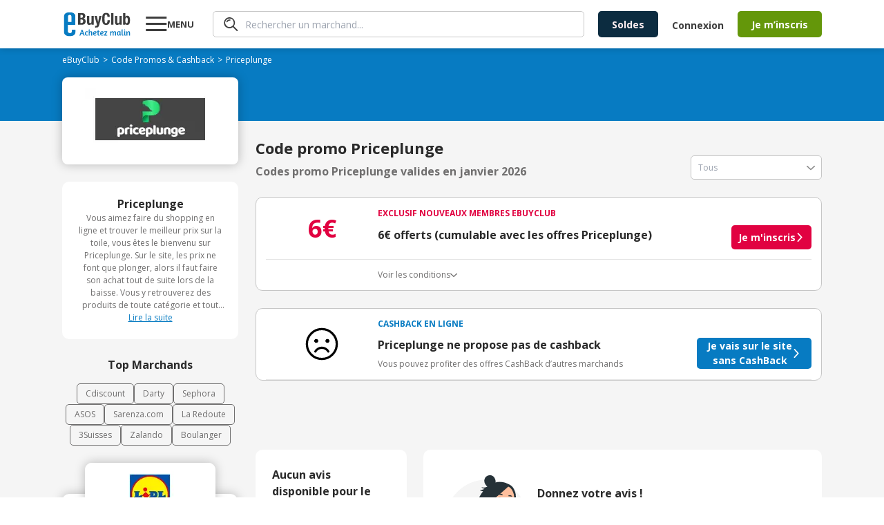

--- FILE ---
content_type: text/html; charset=utf-8
request_url: https://www.ebuyclub.com/reduction-priceplunge-12355
body_size: 21172
content:
<!DOCTYPE html><html lang="fr"><head><meta charSet="utf-8"/><meta name="viewport" content="width=device-width, initial-scale=1, maximum-scale=1, user-scalable=no"/><link rel="stylesheet" href="/_next/static/css/14/5883.a5682989dc3ad9e8.css" data-precedence="next"/><link rel="stylesheet" href="/_next/static/css/14/3334.a5682989dc3ad9e8.css" data-precedence="next"/><link rel="stylesheet" href="/_next/static/css/14/9250.a5682989dc3ad9e8.css" data-precedence="next"/><link rel="stylesheet" href="/_next/static/css/14/4899.a5682989dc3ad9e8.css" data-precedence="next"/><link rel="stylesheet" href="/_next/static/css/14/9565.a5682989dc3ad9e8.css" data-precedence="next"/><link rel="stylesheet" href="/_next/static/css/14/1548.a5682989dc3ad9e8.css" data-precedence="next"/><link rel="stylesheet" href="/_next/static/css/14/1722.a5682989dc3ad9e8.css" data-precedence="next"/><link rel="stylesheet" href="/_next/static/css/14/7320.a5682989dc3ad9e8.css" data-precedence="next"/><link rel="stylesheet" href="/_next/static/css/14/2525.a5682989dc3ad9e8.css" data-precedence="next"/><link rel="stylesheet" href="/_next/static/css/14/5091.a5682989dc3ad9e8.css" data-precedence="next"/><link rel="stylesheet" href="/_next/static/css/14/4257.a5682989dc3ad9e8.css" data-precedence="next"/><link rel="stylesheet" href="/_next/static/css/14/1141.a5682989dc3ad9e8.css" data-precedence="next"/><link rel="stylesheet" href="/_next/static/css/14/818.a5682989dc3ad9e8.css" data-precedence="next"/><link rel="stylesheet" href="/_next/static/css/14/7325.a5682989dc3ad9e8.css" data-precedence="next"/><link rel="stylesheet" href="/_next/static/css/14/1065.a5682989dc3ad9e8.css" data-precedence="next"/><link rel="stylesheet" href="/_next/static/css/14/6444.a5682989dc3ad9e8.css" data-precedence="next"/><link rel="stylesheet" href="/_next/static/css/14/1208.a5682989dc3ad9e8.css" data-precedence="next"/><link rel="preload" as="script" fetchPriority="low" href="/_next/static/chunks/14/webpack.a5682989dc3ad9e8.js"/><script src="/_next/static/chunks/14/4bd1b696.a5682989dc3ad9e8.js" async=""></script><script src="/_next/static/chunks/14/3794.a5682989dc3ad9e8.js" async=""></script><script src="/_next/static/chunks/14/main-app.a5682989dc3ad9e8.js" async=""></script><script src="/_next/static/chunks/14/7890.a5682989dc3ad9e8.js" async=""></script><script src="/_next/static/chunks/14/8409.a5682989dc3ad9e8.js" async=""></script><script src="/_next/static/chunks/14/8437.a5682989dc3ad9e8.js" async=""></script><script src="/_next/static/chunks/14/316.a5682989dc3ad9e8.js" async=""></script><script src="/_next/static/chunks/14/877.a5682989dc3ad9e8.js" async=""></script><script src="/_next/static/chunks/14/9304.a5682989dc3ad9e8.js" async=""></script><script src="/_next/static/chunks/14/950.a5682989dc3ad9e8.js" async=""></script><script src="/_next/static/chunks/14/7060.a5682989dc3ad9e8.js" async=""></script><script src="/_next/static/chunks/14/5989.a5682989dc3ad9e8.js" async=""></script><script src="/_next/static/chunks/14/691.a5682989dc3ad9e8.js" async=""></script><script src="/_next/static/chunks/14/3884.a5682989dc3ad9e8.js" async=""></script><script src="/_next/static/chunks/14/1901.a5682989dc3ad9e8.js" async=""></script><script src="/_next/static/chunks/14/6849.a5682989dc3ad9e8.js" async=""></script><script src="/_next/static/chunks/14/app/layout.a5682989dc3ad9e8.js" async=""></script><script src="/_next/static/chunks/14/7882.a5682989dc3ad9e8.js" async=""></script><script src="/_next/static/chunks/14/2538.a5682989dc3ad9e8.js" async=""></script><script src="/_next/static/chunks/14/2220.a5682989dc3ad9e8.js" async=""></script><script src="/_next/static/chunks/14/632.a5682989dc3ad9e8.js" async=""></script><script src="/_next/static/chunks/14/app/(online)/%5Bslug%5D/page.a5682989dc3ad9e8.js" async=""></script><link rel="preload" href="https://nhPvjNRZHSg764NNq.ay.delivery/manager/nhPvjNRZHSg764NNq" as="script"/><meta name="next-size-adjust" content=""/><title>Code promo Priceplunge Janvier 2026 | 0% réduction</title><meta name="description" content="Tous les ✅ codes promos et réductions Priceplunge validés ✅ en Janvier 2026 par eBuyClub - Jusqu&#x27;à 0% de remise sur les produits"/><meta name="robots" content="index, follow"/><meta name="googlebot" content="index, follow, max-video-preview:-1, max-image-preview:large, max-snippet:-1"/><meta name="google-play-app" content="app-id=com.ebuyclub"/><meta name="botify-site-verification" content="l7zWTZtgNK7rsKz6SPnVq2P8jmBUgreB"/><meta name="yandex-verification" content="6f362070c47cb6b1"/><link rel="canonical" href="https://www.ebuyclub.com/reduction-priceplunge-12355"/><meta name="apple-itunes-app" content="app-id=933164557"/><meta property="fb:app_id" content="202862196412138"/><meta name="mobile-web-app-capable" content="yes"/><meta name="apple-mobile-web-app-title" content="Code promo Priceplunge Janvier 2026 | 0% réduction"/><meta name="apple-mobile-web-app-status-bar-style" content="default"/><meta property="og:title" content="Code promo Priceplunge Janvier 2026 | 0% réduction"/><meta property="og:description" content="Tous les ✅ codes promos et réductions Priceplunge validés ✅ en Janvier 2026 par eBuyClub - Jusqu&#x27;à 0% de remise sur les produits"/><meta property="og:url" content="https://www.ebuyclub.com/reduction-priceplunge-12355"/><meta property="og:site_name" content="www.ebuyclub.com"/><meta property="og:locale" content="fr_FR"/><meta property="og:image" content="https://logos1.ebuyclub.com/images/logos190_90/logo-12355.gif"/><meta property="og:image:width" content="190"/><meta property="og:image:height" content="90"/><meta property="og:image:alt" content="Code promo Priceplunge Janvier 2026"/><meta property="og:type" content="website"/><meta name="twitter:card" content="summary_large_image"/><meta name="twitter:title" content="Code promo Priceplunge Janvier 2026 | 0% réduction"/><meta name="twitter:description" content="Tous les ✅ codes promos et réductions Priceplunge validés ✅ en Janvier 2026 par eBuyClub - Jusqu&#x27;à 0% de remise sur les produits"/><meta name="twitter:image" content="https://logos1.ebuyclub.com/images/logos190_90/logo-12355.gif"/><link rel="icon" href="/favicon.ico?603d046c9a6fdfbb" type="image/x-icon" sizes="16x16"/><script src="/_next/static/chunks/polyfills-42372ed130431b0a.js" noModule=""></script></head><body class="__variable_2fad4c layout"><div hidden=""><!--$--><!--/$--></div><div class="min-h-screen grid grid-rows-[1fr_auto]"><header><div class="inline-flex space-between px-4 w-full mx-auto items-center [@media(min-width:1132px)]:px-0 [@media(min-width:1132px)]:!w-container"><div class="pop-target menu-button w-[77px] order-1 [@media(min-width:1132px)]:order-2 [@media(min-width:1132px)]:ml-5"><svg width="31" height="30" viewBox="0 0 31 30" fill="none" xmlns="http://www.w3.org/2000/svg"><path d="M0.279785 25V22H30.2798V25H0.279785ZM0.279785 16V13H30.2798V16H0.279785ZM0.279785 7V4H30.2798V7H0.279785Z" fill="currentColor"></path></svg><strong class="hidden [@media(min-width:1132px)]:block">MENU</strong></div><a href="/" target="_self" title="Code Promo et réductions eBuyClub" class="order-2 [@media(min-width:1132px)]:!order-1"><svg xmlns="http://www.w3.org/2000/svg" enable-background="new 0 0 1479 544" version="1.1" viewBox="0 0 1479 544" xml:space="preserve" width="101" height="36"><path fill="#077BC2" d="m265.4 393.9l-77.4-0.8-0.5 42.2c0 18.4-16.7 33.2-37.3 33.2-20.6-0.1-49.1-15.1-49.1-33.4l0.1-148.9 164.1 1.7v-192.9c0-43.7-42.3-79.3-94.5-79.4l-57.8-0.1c-52.2-0.1-94.5 35.3-94.5 79l0.1 356.9c0 43.7 42.3 79.3 94.5 79.4l57.8 0.1c52.2 0.1 94.5-35.3 94.5-79v-58zm-123.5-326.1c20.6 0 37.4 15 37.4 33.3v123.5l-74.7-0.2v-123.5c0-18.3 16.7-33.1 37.3-33.1z"></path><path fill="#077BC2" d="m402.5 394.3h17.9l48.6 126.4h-23.9l-11.6-33h-45.4l-11.8 33h-22.3l48.5-126.4zm25.2 76.7c-7.7-21.8-13.6-41.3-16.6-51.7-3.5 11.2-9.3 30.2-17 51.7h33.6z"></path><path fill="#077BC2" d="m530.6 449.8c-3.7-4.3-7.1-7.7-13.3-7.7-7.7 0-19.6 2.6-19.6 31.6 0 29.1 11.8 32.9 20.5 32.9 3.5 0 7.8-0.9 11.6-1.9 2.2-0.6 4.5-1.1 6.5-1.9l5.2 13.6c-2.1 1.1-4.5 2.1-7.3 2.8-4.7 1.5-11 2.8-19 2.8-28.8 0-40.7-18.1-40.7-45.6 0-32.9 18.7-51 42.8-51 11.8 0 19.6 4.7 25.4 12.7l-12.1 11.7z"></path><path fill="#077BC2" d="m578.2 439.5c7.3-9.5 17.7-13.3 28.8-13.3 8.4 0 14.7 2.2 19.4 6.9 5.2 5.2 7.8 13.6 7.8 25.2v62.4h-21.5v-60.9c0-10.5-3.4-16.8-12.1-16.8-10.5 0-21.5 10.8-22.4 27.8v49.8h-21.5v-131.5l21.5-3.7v54.1z"></path><path fill="#077BC2" d="m697 425.5c22.2 0 31.2 11.6 31.2 26.5 0 18.1-20.5 33-53.4 33.6 1.5 11.4 6 20.9 20.5 20.9 5.4 0 12.1-1.5 17.4-3.2 3.2-0.9 6.2-2.1 9.1-3.4l5.6 13.4c-3.2 1.7-6.7 3-10.5 4.3-6.5 2.2-15.1 4.3-24.6 4.3-28.9 0-40.3-18.1-40.3-45.6 0-33.3 19.6-50.8 45-50.8zm-22.8 46.5c23.3-0.6 32.5-11.4 32.5-20 0-7.3-4.7-11.8-11.4-11.8-16.4 0-20.5 16.6-21.1 31.8z"></path><path fill="#077BC2" d="m735.6 427.7h16.8l3.7-21.8 17.7-3.9v25.8h23l-2.6 15.3h-20.4v54.9c0 6.5 4.1 7.7 8.4 7.7 3.5 0 7.1-0.6 9.9-1.3 1.7-0.4 3.2-0.7 4.7-1.3l3.5 14.2c-2.1 0.9-4.3 1.7-6.7 2.2-4.3 1.3-10.3 2.1-17.2 2.1-14 0-24.1-5.6-24.1-21.1v-57.5h-16.8v-15.3z"></path><path fill="#077BC2" d="m852.9 425.5c22.2 0 31.2 11.6 31.2 26.5 0 18.1-20.5 33-53.4 33.6 1.5 11.4 6 20.9 20.5 20.9 5.4 0 12.1-1.5 17.4-3.2 3.2-0.9 6.2-2.1 9.1-3.4l5.6 13.4c-3.2 1.7-6.7 3-10.5 4.3-6.5 2.2-15.1 4.3-24.6 4.3-28.9 0-40.3-18.1-40.3-45.6 0-33.3 19.6-50.8 45-50.8zm-22.8 46.5c23.3-0.6 32.5-11.4 32.5-20 0-7.3-4.7-11.8-11.4-11.8-16.4 0-20.5 16.6-21.1 31.8z"></path><path fill="#077BC2" d="m895.3 520.7v-12.9l41.1-65c-6.3 0.4-12.5 0.6-18.7 0.6h-18.3l-2.6-15.7h64.6v12.9l-40.3 65c5.4-0.4 10.8-0.6 16.4-0.6h25.6v15.7h-67.8z"></path><path fill="#077BC2" d="m1050.7 520.7h-21.5v-47c0-14.9-2.4-24.8-4.7-31-1.3-3.5-2.8-6.5-4.5-8.8l17-6.7c1.3 1.3 2.4 3 3.7 5 2.1 3.5 4.1 8.4 5.4 14.9 6.2-14.7 18.7-20.9 31.2-20.9 12.7 0 19 6.9 22.6 17.2 6.7-12.1 17.9-17.2 29.7-17.2 8 0 14 2.2 18.3 6.9 4.9 5 7.3 13.4 7.3 25.2v62.4h-21.5v-60.9c0-10.5-2.6-16.8-10.6-16.8-9 0-19.6 10.3-20.2 27.4v50.2h-21.5v-60.9c0-10.5-2.6-16.8-10.6-16.8-9.7 0-21.1 12.5-20.2 32.1v45.7z"></path><path fill="#077BC2" d="m1253.6 475.7c0 14.9 2.2 24.8 4.5 31 1.3 3.7 3 6.7 4.7 8.8l-17 6.7c-1.5-1.7-3-3.5-4.3-5.8-2.2-3.7-4.7-9.5-5.2-17-4.3 14.9-13.1 22.4-28.9 22.4-23.3 0-34.4-18.3-34.4-46.3 0-28.4 18.3-49.3 44.6-49.3 7.5 0 16.2 1.5 23.5 2.8 4.1 0.7 8.2 1.7 12.5 2.6v44.1zm-21.4-5.6v-26.7c-2.4-0.6-8.4-2.1-12.1-2.1-18.5 0-23.9 13.6-23.9 32.3 0 17.2 1.3 33 14.7 33 12.1 0.1 21.3-18.2 21.3-36.5z"></path><path fill="#077BC2" d="m1277.7 500.3v-111.2l21.5-3.9v113.1c0 5.8 2.2 7.7 6.5 7.7 2.4 0 4.9-0.2 6.9-0.7l3-0.7 2.6 13.6-5.4 1.7c-3.5 0.9-8.4 1.7-14.4 1.7-14.1-0.2-20.7-8.7-20.7-21.3z"></path><path fill="#077BC2" d="m1356 399c0 7.5-4.3 13.3-13.1 13.3-8 0-12.5-5.8-12.5-12.7 0-7.7 4.3-13.4 13.1-13.4 8-0.1 12.5 5.3 12.5 12.8zm-23.6 101.3v-72.6h21.5v70.6c0 5.8 1.7 7.3 5.2 7.3 0.9 0 2.2 0 3.2-0.2 0.6 0 1.1 0 1.7-0.2l2.2 13.6c-0.9 0.6-2.1 0.9-3.4 1.3-2.2 0.7-5.6 1.3-10.1 1.3-13.2 0-20.3-8.5-20.3-21.1z"></path><path fill="#077BC2" d="m1404.3 520.7h-21.5v-47c0-14.9-2.4-24.8-4.7-31-1.3-3.5-2.8-6.5-4.5-8.8l17-6.7c1.3 1.3 2.4 3 3.7 5 2.1 3.5 4.1 8.4 5.4 14.9 6.5-14.7 19.8-20.9 33.2-20.9 8.4 0 14.7 2.2 19.4 6.9 5.2 5.2 7.8 13.6 7.8 25.2v62.4h-21.5v-60.3c0-10.5-3.4-17.2-12.1-17.2-11 0-23.3 12.3-22.4 31.9v45.6z"></path><path fill="#3D3D3D" d="m324.3 29.2h85.7c42 0 72.2 15.6 72.2 64.4 0 27.4-13.2 48.4-38.4 55.5v0.7c28.1 3.9 46.2 25.2 46.2 59 0 39.8-19.6 74.3-79.3 74.3h-86.4v-253.9zm51.2 104.2h14.6c28.1 0 40.9-9.6 40.9-33.4 0-24.2-11.7-33.1-37-33.1h-18.5v66.5zm0 112h19.9c24.5 0 41.3-8.9 41.3-38.4s-16.7-38.1-39.1-38.1h-22v76.5z"></path><path fill="#3D3D3D" d="m618.8 260.7h-0.7c-10.3 18.8-28.1 27.4-48.7 27.4-30.6 0-48.7-16.7-48.7-54.4v-141.9h49.1v131.9c0 19.2 6.4 26.7 21 26.7 16.7 0 26-10.3 26-31.7v-127h49.1v191.3h-46.9v-22.3z"></path><path fill="#3D3D3D" d="m698.5 309.1c4.3 0.7 8.5 1.1 12.8 1.1 18.1 0 24.9-10 26.3-27l-53.7-191.4h51.2l28.5 132.3h0.7l24.9-132.3h49.1l-46.3 178.5c-17.1 66.1-28.1 75.4-73.6 75.4h-19.9v-36.6z"></path><path fill="#3D3D3D" d="m966.3 114.9c0-37-7.5-53-30.6-53-26 0-32 26-32 97.8 0 76.8 10.7 90.7 32.7 90.7 18.5 0 32-9.6 32-64.4h51.2c0 54.8-13.5 102.1-80.7 102.1-76.8 0-86.4-54.8-86.4-131.9 0-77.2 9.6-131.9 86.4-131.9 73.3 0 78.6 53.7 78.6 90.7h-51.2z"></path><path fill="#3D3D3D" d="M1049.2,29.2h49.1v253.9h-49.1V29.2z"></path><path fill="#3D3D3D" d="m1230.9 260.7h-0.7c-10.3 18.8-28.1 27.4-48.7 27.4-30.6 0-48.7-16.7-48.7-54.4v-141.9h49.1v131.9c0 19.2 6.4 26.7 21 26.7 16.7 0 26-10.3 26-31.7v-127h49.1v191.3h-46.9v-22.3z"></path><path fill="#3D3D3D" d="m1310.6 29.2h49.1v80.4h0.7c10.3-15.3 22.8-22.8 41.3-22.8 40.2 0 58.7 29.5 58.7 100.6s-18.5 100.6-58.7 100.6c-19.2 0-32.7-7.5-43.4-25.3h-0.7v20.3h-46.9v-253.8zm75.1 221.2c21.3 0 25.6-21.3 25.6-62.9s-4.3-62.9-25.6-62.9c-21.7 0-26 21.3-26 62.9s4.3 62.9 26 62.9z"></path></svg></a><div class="hidden grow px-5 order-3 [@media(min-width:1132px)]:block"><div class="pop-target"><form class="search" style="--form-color:var(--purple)"><svg class="animate-fade" xmlns="http://www.w3.org/2000/svg" width="21" height="20" fill="none" viewBox="0 0 21 20"><path fill="#3D3D3D" d="m18.67 19.729-5.503-5.498A7.968 7.968 0 0 1 .295 7.484 7.964 7.964 0 0 1 9.926.18a7.967 7.967 0 0 1 3.96 2.16 7.94 7.94 0 0 1 .625 10.551l5.501 5.496a.916.916 0 0 1-.046 1.34.905.905 0 0 1-1.296 0v.002ZM3.948 3.634a6.099 6.099 0 0 0 6.666 9.935A6.1 6.1 0 0 0 8.27 1.838a6.114 6.114 0 0 0-4.322 1.796Zm.188 3.648a.855.855 0 0 1-.384-.484.766.766 0 0 1 .07-.613A5.69 5.69 0 0 1 8.916 3.1a.884.884 0 0 1 .85.85.778.778 0 0 1-.804.806 4.192 4.192 0 0 0-3.717 2.24.823.823 0 0 1-.701.383.777.777 0 0 1-.41-.098Z"></path></svg><input type="text" class="fs-xs" placeholder="Rechercher un marchand..." autoComplete="off" name="query"/></form></div></div><div class="order-5 hidden gap-5 pr-5 [@media(min-width:1132px)]:inline-flex"><a href="/galerie/soldes" target="_self"><button class="btn bg-green btn-mid !bg-[var(--bg)] !text-[--color]" style="--bg:#0C2C40;--color:#FFF0F2">Soldes</button></a></div><div class="hidden order-7 [@media(min-width:1132px)]:inline-flex items-center"><div class="cursor-pointer" data-o="eyJocmVmIjoiL2xvZ2luIiwidGFyZ2V0IjoiX3NlbGYifQ=="><button class="btn bg-green btn-normal btn-transparent !pr-5">Connexion</button></div><div class="cursor-pointer" data-o="eyJocmVmIjoiL2luc2NyaXB0aW9uIiwidGFyZ2V0IjoiX3NlbGYifQ=="><button class="btn bg-green btn-mid">Je m’inscris</button></div></div><div class="inline-flex gap-3 items-center order-8 [@media(min-width:1132px)]:hidden"><div class="pop-target h-fit"><svg xmlns="http://www.w3.org/2000/svg" width="30" height="30" fill="none" viewBox="0 0 30 30" class="flex"><path fill="#3D3D3D" d="m27.584 29.595-8.255-8.248A11.95 11.95 0 0 1 2.327 4.863 11.95 11.95 0 0 1 20.41 3.51a11.91 11.91 0 0 1 .936 15.827l8.252 8.245a1.374 1.374 0 0 1-.07 2.01 1.36 1.36 0 0 1-1.944 0v.003ZM5.502 5.45A9.15 9.15 0 0 0 15.5 20.354 9.15 9.15 0 1 0 5.502 5.45Zm.281 5.472a1.283 1.283 0 0 1-.575-.726 1.148 1.148 0 0 1 .103-.92 8.535 8.535 0 0 1 7.644-4.625 1.327 1.327 0 0 1 1.276 1.276 1.167 1.167 0 0 1-1.207 1.207 6.288 6.288 0 0 0-5.576 3.361 1.234 1.234 0 0 1-1.052.575 1.166 1.166 0 0 1-.613-.148Z"></path></svg></div><a href="/moncompte" target="_self"><svg xmlns="http://www.w3.org/2000/svg" width="30" height="30" fill="none"><path fill="#3D3D3D" d="M18.66 16.506c.356-1.158.538-2.362.54-3.573A3.922 3.922 0 0 0 15 8.66a3.925 3.925 0 0 0-4.201 4.272 12.4 12.4 0 0 0 .523 3.535A4.19 4.19 0 0 0 15 19.2a4.17 4.17 0 0 0 3.66-2.694m9.614 5.484a1.105 1.105 0 1 1-1.956-1.032A12.7 12.7 0 0 0 27.785 15a12.787 12.787 0 1 0-24.15 5.867 1.106 1.106 0 1 1-1.965 1.016A14.94 14.94 0 0 1 0 15a15 15 0 1 1 30 0 14.9 14.9 0 0 1-1.726 6.99m-7.858-4.053c4.493 1.594 6.95 5.845 5.39 7.466A14.97 14.97 0 0 1 15 30a14.95 14.95 0 0 1-10.815-4.608c-1.543-1.604.905-5.86 5.397-7.457a8 8 0 0 1-.282-.57 14 14 0 0 1-.713-4.432A6.124 6.124 0 0 1 15 6.454a6.124 6.124 0 0 1 6.413 6.479 13.8 13.8 0 0 1-.734 4.484q-.123.266-.263.52m-1.444 1.867A5.84 5.84 0 0 1 15 21.413a5.84 5.84 0 0 1-3.974-1.609h-.022a6.95 6.95 0 0 0-4.41 2.902c-.25.4-.429.84-.528 1.3l-.02.123A12.74 12.74 0 0 0 15 27.788c3.35.004 6.566-1.31 8.954-3.66 0-.037-.012-.077-.02-.121a4 4 0 0 0-.525-1.3 6.98 6.98 0 0 0-4.414-2.897h-.022"></path></svg></a></div></div></header><main class="animate-fade with-header"><div class="bg-[#F5F5F5]"><section class="bg-[#077BC2] pt-[8px] px-2.5 pb-[16px]"><div class="container"><ol class="breadcrumb flex flex-wrap items-center gap-x-1 breadcrumb-dark" itemScope="" itemType="https://schema.org/BreadcrumbList"><li itemProp="itemListElement" itemScope="" itemType="https://schema.org/ListItem"><a href="/" target="_self"><span itemProp="name">eBuyClub</span></a><meta itemProp="position" content="1"/><link itemProp="item" href="https://www.ebuyclub.com/"/></li><li itemProp="itemListElement" itemScope="" itemType="https://schema.org/ListItem" class=""><a href="/cashback" target="_self"><span itemProp="name">Code Promos &amp; Cashback</span></a><meta itemProp="position" content="2"/><link itemProp="item" href="https://www.ebuyclub.com/cashback"/></li><li itemProp="itemListElement" itemScope="" itemType="https://schema.org/ListItem" class="no-cursor-pointer"><span itemProp="name">Priceplunge</span><meta itemProp="position" content="3"/></li></ol></div></section><section class="bg-gradient-to-b from-[#077BC2] to-transparent from-50% to-50%"><div class="container"><div class="shadow-15 relative grid items-center rounded-lg bg-white px-2.5 pb-[20px] pt-[15px] md:max-w-[100%] xl:max-w-[255px]"><div class="mx-auto"><div class="cursor-pointer" data-o="eyJocmVmIjoiL2ludGVyc3RpdGllbC9jYXNoYmFjay8xMjM1NS8wLyIsInRhcmdldCI6Il9ibGFuayJ9"><img alt="logo Priceplunge" loading="lazy" width="189" height="91" decoding="async" data-nimg="1" style="color:transparent" srcSet="/_next/image?url=https%3A%2F%2Flogos1.ebuyclub.com%2Fimages%2Flogos190_90%2Flogo-12355.gif&amp;w=256&amp;q=75 1x, /_next/image?url=https%3A%2F%2Flogos1.ebuyclub.com%2Fimages%2Flogos190_90%2Flogo-12355.gif&amp;w=384&amp;q=75 2x" src="/_next/image?url=https%3A%2F%2Flogos1.ebuyclub.com%2Fimages%2Flogos190_90%2Flogo-12355.gif&amp;w=384&amp;q=75"/></div></div></div></div></section><div class="container"><div class="grid xl:grid-cols-[auto_1fr] gap-[25px] py-[25px]"><div class="w-full order-2 xl:order-1 xl:w-[255px]"><div class="grid gap-[25px]"><div data-segment="merchant-description"><div class="bg-white br-10 p-20 ta-center partner-info-card flex-y gap-[12px]"><strong>Priceplunge</strong><div class="relative"><div class="fs-xxs text-grey-3 relative line-clamp-8 focus:line-clamp-none peer cursor-pointer pb-[20px] focus:pb-0" tabindex="1">Vous aimez faire du shopping en ligne et trouver le meilleur prix sur la toile, vous êtes le bienvenu sur Priceplunge. Sur le site, les prix ne font que plonger, alors il faut faire son achat tout de suite lors de la baisse. Vous y retrouverez des produits de toute catégorie et tout genre à des prix imbattables. Afin d&#x27;acquérir le produit qui vous intéresse, restez en ligne sur Priceplunge.</div><u class="text-blue fs-xxs block peer-focus:hidden bg-white h-[20px] w-full absolute bottom-0 left-1/2 -translate-x-1/2 cursor-pointer pointer-events-none">Lire la suite</u><u class="text-blue fs-xxs hidden peer-focus:block bg-white h-[20px]">Afficher moins</u></div></div></div><div data-segment="top-partners"><div class="text-center text-[16px] font-bold pb-[15px]">Top Marchands</div><div class="flex flex-wrap justify-center gap-[12px] text-xs"><a href="/reduction-cdiscount-104" target="_self" class="border px-3 py-1.5 border-[var(--grey-3)] color-grey-3 br-5">Cdiscount</a><a href="/reduction-darty-846" target="_self" class="border px-3 py-1.5 border-[var(--grey-3)] color-grey-3 br-5">Darty</a><a href="/reduction-sephora-683" target="_self" class="border px-3 py-1.5 border-[var(--grey-3)] color-grey-3 br-5">Sephora</a><a href="/reduction-asos-3419" target="_self" class="border px-3 py-1.5 border-[var(--grey-3)] color-grey-3 br-5">ASOS</a><a href="/reduction-sarenza-750" target="_self" class="border px-3 py-1.5 border-[var(--grey-3)] color-grey-3 br-5">Sarenza.com</a><a href="/reduction-la-redoute-298" target="_self" class="border px-3 py-1.5 border-[var(--grey-3)] color-grey-3 br-5">La Redoute</a><a href="/reduction-3suisses-162" target="_self" class="border px-3 py-1.5 border-[var(--grey-3)] color-grey-3 br-5">3Suisses</a><a href="/reduction-zalando-3601" target="_self" class="border px-3 py-1.5 border-[var(--grey-3)] color-grey-3 br-5">Zalando</a><a href="/reduction-boulanger-993" target="_self" class="border px-3 py-1.5 border-[var(--grey-3)] color-grey-3 br-5">Boulanger</a></div></div><div data-segment="mea-superboost"><div class="hidden xl:block" data-segment="mea-superboost"><div class="grid gap-[10px]"><div class="relative pt-[45px]"><div class="absolute left-0 top-0 z-10 h-fit w-full"><a href="/reduction-lidl-7180" target="_self" class="br-10 shadow-15 mx-auto flex w-fit overflow-hidden bg-white"><img alt="logo Lidl" loading="lazy" width="189" height="91" decoding="async" data-nimg="1" style="color:transparent" srcSet="/_next/image?url=https%3A%2F%2Flogos1.ebuyclub.com%2Fimages%2Flogos190_90%2Flogo-7180.gif&amp;w=256&amp;q=75 1x, /_next/image?url=https%3A%2F%2Flogos1.ebuyclub.com%2Fimages%2Flogos190_90%2Flogo-7180.gif&amp;w=384&amp;q=75 2x" src="/_next/image?url=https%3A%2F%2Flogos1.ebuyclub.com%2Fimages%2Flogos190_90%2Flogo-7180.gif&amp;w=384&amp;q=75"/></a></div><div class="br-10 shadow-15 relative z-0 flex h-[267px] w-[254px] flex-col overflow-hidden bg-white px-[15px] pb-[14px] pt-[55px]"><span class="bold fs-xxs ta-center pb-1" style="color:var(--blue)">CASHBACK EN LIGNE</span><div class="font-arial fs-xs inline-flex justify-center gap-1.5 pb-2.5 text-red"><span>Expire dans</span><span class="bold">00h00m00s</span></div><div class="inline-flex items-baseline justify-center gap-1"><span class="fs-xs pr-0.5">Jusqu’à</span><svg xmlns="http://www.w3.org/2000/svg" width="22" height="24" fill="none" viewBox="0 0 22 24"><path fill="var(--red)" d="M21.217 9.928c-.468.584-1.32.68-1.905.212l-8.187-6.55-8.186 6.55a1.355 1.355 0 1 1-1.693-2.117L10.279.797a1.355 1.355 0 0 1 1.693 0l9.033 7.226c.585.468.68 1.32.212 1.905Zm0 13.063c-.468.585-1.32.68-1.905.212l-8.187-6.55-8.186 6.55a1.355 1.355 0 1 1-1.693-2.116l9.033-7.227a1.355 1.355 0 0 1 1.693 0l9.033 7.227c.585.467.68 1.32.212 1.904Z"></path><path fill="var(--red)" d="M19.312 16.671a1.355 1.355 0 1 0 1.693-2.116L11.972 7.33a1.355 1.355 0 0 0-1.693 0l-9.033 7.226a1.355 1.355 0 1 0 1.693 2.116l8.187-6.55 8.186 6.55Z"></path></svg><span class="fs-xl bold leading-[46px] text-red">10%</span></div><span class="fs-m ta-center leading-4">remboursés</span><span class="fs-xs ta-center pt-1 text-grey-4">au lieu de<!-- --> <!-- -->0,7%</span><div class="cursor-pointer absolute bottom-4 left-1/2 -translate-x-1/2" data-o="eyJocmVmIjoiL2ludGVyc3RpdGllbC9jYXNoYmFjay83MTgwLzAvIiwidGFyZ2V0IjoiX2JsYW5rIn0="><button class="btn bg-green btn-normal btn-arrow">J&#x27;en profite</button></div></div></div></div></div></div><div class="hidden xl:block relative br-10 overflow-hidden" data-segment="sponsorship"><div class="flex flex-col justify-end align-middle w-[255px] h-[340px] bg-cover bg-no-repeat bg-center bg-[url(&#x27;/images/sponsorship/sponsorship-boosted.svg&#x27;)]"><div class="absolute bottom-[95px] left-[48px] text-[40px] text-white font-bold">5€</div><div class="cursor-pointer text-center text-[16px] font-bold mb-[28px]" data-o="eyJocmVmIjoiL3BhcnJhaW5hZ2UiLCJ0YXJnZXQiOiJfc2VsZiJ9"><button class="btn bg-green btn-normal"><span class="btn-arrow">J&#x27;en profite</span></button></div></div></div></div></div><div class="order-1 xl:order-2 xl:-translate-y-[65px]"><div class="flex flex-col md:flex-row md:justify-between md:items-end h-fit"><div><h1 class="font-bold text-[22px] text-grey-1 pb-[5px]"> Code promo Priceplunge</h1><h2 class="font-bold text-grey-3 text-[16px]">Codes promo Priceplunge valides en janvier 2026</h2></div><div class="pop-target w-full md:w-[190px] mt-[25px] md:mt-0"><div style="--form-color:var(--blue)" class="select input-group-select"><input class="input input-text" type="text" readOnly="" placeholder="Tous" name="select"/><span class="select-arrow opacity-45"></span></div></div></div><div class="grid gap-[25px] pt-[25px]"><div class="relative bg-white rounded-[10px] border border-grey-4 pt-[14px] pl-[14px] pr-[14px]"><div class="grid grid-cols-[100px_1fr] md:grid-cols-[162px_1fr]  pb-[14px] border-b"><div class="text-red mx-auto ta-center text-[24px] leading-[37px] md:text-[36px] md:leading-[49px] bold flex justify-center items-center">6€</div><div class="grid gap-2.5"><div class="uppercase font-bold text-xs text-red inline-flex items-center"><div class="translate-y-[1px]">exclusif nouveaux membres ebuyclub</div></div><div class="grid gap-2.5 md:grid-cols-[1fr_auto] items-center"><div class="grid gap-[8px]"><div class="font-bold text-[16px]">6€ offerts (cumulable avec les offres Priceplunge)</div><div class="flex flex-wrap gap-[8px] text-xs font-bold"></div></div><button class="btn btn-normal btn-arrow bg-red">Je m&#x27;inscris</button></div></div></div><div class="text-xs pl-[10px] md:pl-[162px] r-2.5 group" tabindex="1"><div class="py-3.5 flex flex-col md:flex-row justify-between md:items-center cursor-pointer"><div class="inline-flex items-center gap-[8px] text-grey-3"><span>Voir les conditions</span><div class="group-focus:rotate-180 rotate-0 transition-all"><div class="coupon-chevron"></div></div></div></div><div class="grid grid-rows-[0fr] pb-[0px] transition-all group-focus:grid-rows-[1fr] group-focus:pb-[14px] overflow-hidden"><div class="min-h-0"><strong class="pb-[6px]">Conditions d&#x27;obtention du bonus</strong><p class="max-w-[610px] pb-[10px]">3€ de bienvenue crédités immédiatement + 3€ supplémentaire crédité après le téléchargement de l'alerte Bons Plans.<br />Offre réservée à une toute première inscription chez eBuyClub.</p></div></div></div></div><article class="relative bg-white rounded-[10px] border border-grey-4 pt-[14px] pl-[14px] pr-[14px]"><div class="grid grid-cols-[100px_1fr] md:grid-cols-[162px_1fr]  pb-[14px] border-b"><div class="text-online mx-auto ta-center text-[36px] leading-[49px] bold flex justify-center items-center"><div class="coupon-not-happy-smiley-icon"></div></div><div class="grid gap-2.5"><div class="uppercase font-bold text-xs text-online flex items-center">CashBack en ligne</div><div class="grid gap-2.5 md:grid-cols-[1fr_auto] items-center"><div class="grid gap-[8px]"><div class="font-bold text-[16px]">Priceplunge ne propose pas de cashback</div><div class="flex flex-wrap gap-[8px] text-grey-3 text-xs">Vous pouvez profiter des offres CashBack d’autres marchands</div></div><div class=""><div class="cursor-pointer" data-o="eyJocmVmIjoiL2ludGVyc3RpdGllbC9jYXNoYmFjay8xMjM1NS8wLyIsInRhcmdldCI6Il9ibGFuayJ9"><button class="btn btn-large btn-arrow bg-online">Je vais sur le site<br />sans CashBack</button></div></div></div></div></div></article><div><!--$--><!--/$--></div><div class="w-full flex justify-center bg-grey-5 bg-[url(&#x27;/images/ebuyclub_ad.svg&#x27;)] xl:bg-[length:auto_min(70%,200px)] bg-[length:auto_min(100px,200px)] bg-no-repeat bg-center rounded-[10px]"><div id="leaderboard" class="hidden justify-center items-center empty:hidden xl:flex min-h-[600px] xl:min-h-[105px] relative"></div><div id="hpu" class="flex justify-center items-center empty:hidden xl:hidden min-h-[600px] xl:min-h-[105px] relative"></div><script>(self.__next_s=self.__next_s||[]).push([0,{"children":"var pagetype = \"leaderboard\";"}])</script></div><div class="pt-[25px]"><div id="reviews" class="grid gap-[24px] xl:grid-cols-[219px_1fr]"><div class="bg-white text-center rounded-[10px] p-[24px] flex flex-col items-center gap-3 xl:text-left"><span class="font-bold text-base">Aucun avis disponible pour le moment.</span><p class="text-xs">Si vous avez profité du cashback Priceplunge, n&#x27;hésitez pas à témoigner</p><div class="cursor-pointer mx-auto w-fit md:mx-0" data-o="eyJocmVmIjoiL21vbmNvbXB0ZS9kZXBvc2VyLWF2aXMiLCJ0YXJnZXQiOiJfc2VsZiJ9"><button class="btn btn-normal btn-arrow bg-black">Je donne mon avis</button></div></div><div class="bg-white rounded-[10px] p-[24px] flex flex-col items-center gap-[24px] xl:flex-row"><img alt="no review" loading="lazy" width="141" height="131" decoding="async" data-nimg="1" style="color:transparent" src="/images/pages/partner-gift-cards/no-review.svg"/><div class="flex flex-col gap-3 text-center xl:text-left"><span class="font-bold text-base">Donnez votre avis !</span><p class="text-xs">Pour chaque avis déposé, un bonus offert jusqu’à 0,20€ !</p><div class="rounded-[5px] grid grid-cols-[auto_1fr] items-center gap-5 py-[15px] px-3 bg-[#FFF7E5] text-xs text-[#F98A29] text-left"><svg xmlns="http://www.w3.org/2000/svg" width="15" height="15" fill="none"><path fill="currentColor" d="M7.5.502a7.5 7.5 0 1 0 0 15 7.5 7.5 0 0 0 0-15m1.561 11.623q-.579.23-.924.348a2.4 2.4 0 0 1-.8.12 1.6 1.6 0 0 1-1.09-.342 1.1 1.1 0 0 1-.388-.868q0-.21.029-.418.03-.211.093-.482l.483-1.707q.064-.246.109-.464.041-.197.043-.4a.62.62 0 0 0-.135-.455.77.77 0 0 0-.516-.128q-.196 0-.384.057a5 5 0 0 0-.336.112l.128-.526q.474-.193.908-.33c.264-.09.54-.136.819-.14.387-.024.77.096 1.074.337a1.12 1.12 0 0 1 .377.874q0 .111-.026.392a2.6 2.6 0 0 1-.1.515l-.481 1.7a5 5 0 0 0-.106.467 2.5 2.5 0 0 0-.046.4.57.57 0 0 0 .152.462c.157.097.341.14.525.123q.204-.004.4-.062.165-.042.321-.108zM8.976 5.22c-.219.206-.51.318-.81.312a1.16 1.16 0 0 1-.813-.312 1 1 0 0 1-.338-.757 1 1 0 0 1 .339-.76c.22-.208.511-.321.813-.316.301-.006.592.108.81.316a1.023 1.023 0 0 1 0 1.517z"></path></svg><p>Seul le premier avis déposé à la suite d’un achat chez le marchand est rémunéré.</p></div></div></div></div></div></div></div></div></div></div><!--$--><!--/$--></main><footer><div class="container border-t"><div class="flex flex-col mx-auto w-fit gap-y-5 py-5 xl:flex-row xl:justify-between xl:w-full"><div class="inline-flex items-center gap-[15px] xl:flex-col xl:gap-[30px]"><div class="w-12 h-10 relative xl:h-[70px] xl:w-[118px]"><img alt="footer partners illustration" loading="lazy" decoding="async" data-nimg="fill" style="position:absolute;height:100%;width:100%;left:0;top:0;right:0;bottom:0;color:transparent" src="/images/footer/partners.svg"/></div><span class="max-w-[255px] xl:text-center xl:max-w-[178px]">+ de 2610 sites partenaires</span></div><div class="inline-flex items-center gap-[15px] xl:flex-col xl:gap-[30px]"><div class="w-12 h-10 relative xl:h-[70px] xl:w-[118px]"><img alt="footer cash illustration" loading="lazy" decoding="async" data-nimg="fill" style="position:absolute;height:100%;width:100%;left:0;top:0;right:0;bottom:0;color:transparent" src="/images/footer/cash.svg"/></div><span class="max-w-[255px] xl:text-center xl:max-w-[178px]">Cagnotte encaissable dès 10€ cumulés (CashBack+bonus)</span></div><div class="inline-flex items-center gap-[15px] xl:flex-col xl:gap-[30px]"><div class="w-12 h-10 relative xl:h-[70px] xl:w-[118px]"><img alt="footer best illustration" loading="lazy" decoding="async" data-nimg="fill" style="position:absolute;height:100%;width:100%;left:0;top:0;right:0;bottom:0;color:transparent" src="/images/footer/best.svg"/></div><span class="max-w-[255px] xl:text-center xl:max-w-[178px]">Cashback sur Bons d’achat de grandes enseignes</span></div><div class="inline-flex items-center gap-[15px] xl:flex-col xl:gap-[30px]"><div class="w-12 h-10 relative xl:h-[70px] xl:w-[118px]"><img alt="footer market illustration" loading="lazy" decoding="async" data-nimg="fill" style="position:absolute;height:100%;width:100%;left:0;top:0;right:0;bottom:0;color:transparent" src="/images/footer/market.svg"/></div><span class="max-w-[255px] xl:text-center xl:max-w-[178px]">Offres exclusives sur le web et en magasin</span></div><div class="inline-flex items-center gap-[15px] xl:flex-col xl:gap-[30px]"><div class="w-12 h-10 relative xl:h-[70px] xl:w-[118px]"><img alt="footer chrono illustration" loading="lazy" decoding="async" data-nimg="fill" style="position:absolute;height:100%;width:100%;left:0;top:0;right:0;bottom:0;color:transparent" src="/images/footer/chrono.svg"/></div><span class="max-w-[255px] xl:text-center xl:max-w-[178px]">Réponses à vos questions sous 24 heures ouvrées</span></div></div></div><div><!--$--><!--/$--></div><div class="bg-blue p-5"><div class="container"><div class="flex flex-col gap-5 xl:flex-row"><div class="flex-y gap-8 fs-xs text-white text-center xl:grow xl:text-left"><strong class="hidden xl:block">Besoin d&#x27;aide ?</strong><div class="cursor-pointer" data-o="eyJocmVmIjoiL2FpZGUvY29udGFjdGV6LW5vdXMvYWNjdWVpbCIsInRhcmdldCI6Il9zZWxmIn0=">Contactez notre Service Clients</div><div class="cursor-pointer" data-o="eyJocmVmIjoiaHR0cHM6Ly9lYnV5Y2x1Yi5jcmlzcC5oZWxwL2ZyLyIsInRhcmdldCI6Il9zZWxmIn0=">Nos FAQ</div><strong class="hidden xl:block">Accès rapide</strong><a href="/parrainage" target="_self">Parrainage</a><a href="/bons-d-achat" target="_self">Bons d&#x27;achat</a><div class="cursor-pointer" data-o="eyJocmVmIjoiL2FpZGUvY29udGFjdGV6LW5vdXMiLCJ0YXJnZXQiOiJfc2VsZiJ9">Contactez-nous</div></div><div class="gap-8 fs-xs text-white grow hidden xl:flex xl:flex-col"><strong>eBuyClub</strong><div class="cursor-pointer" data-o="eyJocmVmIjoiL2NvbmRpdGlvbnMtZ2VuZXJhbGVzIiwidGFyZ2V0IjoiX3NlbGYifQ==">Conditions générales</div><div class="cursor-pointer" data-o="eyJocmVmIjoiL2JvbnMtZC1hY2hhdC1jb25kaXRpb25zLWdlbmVyYWxlcy12ZW50ZSIsInRhcmdldCI6Il9zZWxmIn0=">CGV bons d&#x27;achat</div><div class="cursor-pointer" data-o="eyJocmVmIjoiL21lbnRpb25zLWxlZ2FsZXMiLCJ0YXJnZXQiOiJfc2VsZiJ9">Mentions Légales</div><div class="cursor-pointer" data-o="eyJocmVmIjoiL2NvbmZpZGVudGlhbGl0ZSIsInRhcmdldCI6Il9zZWxmIn0=">Politique de confidentialité</div><div class="cursor-pointer" data-o="eyJocmVmIjoiL2NvbmRpdGlvbnMtZGUtcmVmZXJlbmNlbWVudC1ldC1jbGFzc2VtZW50LWRlcy1vZmZyZXMiLCJ0YXJnZXQiOiJfc2VsZiJ9">Conditions de référencement</div><div class="cursor-pointer" data-o="eyJocmVmIjoiamF2YXNjcmlwdDpEaWRvbWkucHJlZmVyZW5jZXMuc2hvdygpIiwidGFyZ2V0IjoiX3NlbGYifQ==">Gérer mes cookies</div></div><div class="flex-y gap-8 fs-xs text-white text-center"><strong>Paiement de vos CashBack sécurisé</strong><div class="flex-y center gap-4"><div class="bg-white w-[130px] h-[30px] br-5 flex center"><img alt="logo ebuycard" loading="lazy" width="47" height="17" decoding="async" data-nimg="1" style="color:transparent" src="/images/logo-ebuycard.svg"/></div><div class="bg-white w-[130px] h-[30px] br-5 flex center"><img alt="logo paypal" loading="lazy" width="76" height="20" decoding="async" data-nimg="1" style="color:transparent" src="/images/logo-paypal.svg"/></div><div class="bg-white w-[130px] h-[30px] br-5 flex center"><img alt="logo bank transfer" loading="lazy" width="85" height="22" decoding="async" data-nimg="1" style="color:transparent" src="/images/logo-bank-transfer.svg"/></div></div><div><!--$--><!--/$--></div><div class="trustpilot-widget" data-locale="fr-FR" data-template-id="53aa8807dec7e10d38f59f32" data-businessunit-id="4bc7cc5200006400050558c3" data-style-height="120px" data-style-width="100%" data-theme="dark"><div class="cursor-pointer" data-o="eyJocmVmIjoiaHR0cHM6Ly9mci50cnVzdHBpbG90LmNvbS9yZXZpZXcvd3d3LmVidXljbHViLmNvbSIsInRhcmdldCI6Il9ibGFuayJ9">Trustpilot</div></div></div><div class="flex-y fs-xs text-center text-white w-full border-t pt-5 xl:border-0 xl:w-fit"><strong>Suivez-nous !</strong><div class="grid grid-cols-3 w-fit justify-center mx-auto gap-2.5 pt-2.5"><div class="cursor-pointer" data-o="eyJocmVmIjoiaHR0cHM6Ly93d3cuZmFjZWJvb2suY29tL2VidXljbHViIiwidGFyZ2V0IjoiX2JsYW5rIn0="><img alt="logo facebook" loading="lazy" width="41" height="41" decoding="async" data-nimg="1" style="color:transparent" src="/icons/footer/facebook.svg"/></div><div class="cursor-pointer" data-o="eyJocmVmIjoiaHR0cHM6Ly93d3cuaW5zdGFncmFtLmNvbS9lYnV5Y2x1Yl9mci8/aGw9ZnIiLCJ0YXJnZXQiOiJfYmxhbmsifQ=="><img alt="logo instagram" loading="lazy" width="41" height="41" decoding="async" data-nimg="1" style="color:transparent" src="/icons/footer/instagram.svg"/></div><div class="cursor-pointer" data-o="eyJocmVmIjoiaHR0cHM6Ly90d2l0dGVyLmNvbS9lYnV5Y2x1YiIsInRhcmdldCI6Il9ibGFuayJ9"><img alt="logo x" loading="lazy" width="41" height="41" decoding="async" data-nimg="1" style="color:transparent" src="/icons/footer/x.svg"/></div><div class="cursor-pointer" data-o="eyJocmVmIjoiaHR0cHM6Ly93d3cudGlrdG9rLmNvbS9AZWJ1eWNsdWIub2ZmaWNpZWwiLCJ0YXJnZXQiOiJfYmxhbmsifQ=="><img alt="logo tiktok" loading="lazy" width="41" height="41" decoding="async" data-nimg="1" style="color:transparent" src="/icons/footer/tiktok.svg"/></div><div class="cursor-pointer" data-o="eyJocmVmIjoiaHR0cHM6Ly93d3cueW91dHViZS5jb20vY2hhbm5lbC9VQ0RJZmU3RGJVYjhCYVEyRnlnZzctT2ciLCJ0YXJnZXQiOiJfYmxhbmsifQ=="><img alt="logo youtube" loading="lazy" width="41" height="41" decoding="async" data-nimg="1" style="color:transparent" src="/icons/footer/youtube.svg"/></div><div class="cursor-pointer" data-o="eyJocmVmIjoiaHR0cHM6Ly93d3cubGlua2VkaW4uY29tL2NvbXBhbnkvZWJ1eWNsdWIvIiwidGFyZ2V0IjoiX2JsYW5rIn0="><img alt="logo linkedin" loading="lazy" width="41" height="41" decoding="async" data-nimg="1" style="color:transparent" src="/icons/footer/linkedin.svg"/></div></div></div></div><div class="text-white text-center text-xs pt-5">Copyright 2024 Plebicom</div></div></div></footer></div><script src="/_next/static/chunks/14/webpack.a5682989dc3ad9e8.js" id="_R_" async=""></script><script>(self.__next_f=self.__next_f||[]).push([0])</script><script>self.__next_f.push([1,"1:\"$Sreact.fragment\"\n3:I[57121,[],\"\"]\n4:I[74581,[],\"\"]\n6:I[90484,[],\"OutletBoundary\"]\n7:\"$Sreact.suspense\"\n9:I[90484,[],\"ViewportBoundary\"]\nb:I[90484,[],\"MetadataBoundary\"]\ne:I[27123,[],\"\"]\nf:I[94836,[\"7890\",\"static/chunks/14/7890.a5682989dc3ad9e8.js\",\"8409\",\"static/chunks/14/8409.a5682989dc3ad9e8.js\",\"8437\",\"static/chunks/14/8437.a5682989dc3ad9e8.js\",\"316\",\"static/chunks/14/316.a5682989dc3ad9e8.js\",\"877\",\"static/chunks/14/877.a5682989dc3ad9e8.js\",\"9304\",\"static/chunks/14/9304.a5682989dc3ad9e8.js\",\"950\",\"static/chunks/14/950.a5682989dc3ad9e8.js\",\"7060\",\"static/chunks/14/7060.a5682989dc3ad9e8.js\",\"5989\",\"static/chunks/14/5989.a5682989dc3ad9e8.js\",\"691\",\"static/chunks/14/691.a5682989dc3ad9e8.js\",\"3884\",\"static/chunks/14/3884.a5682989dc3ad9e8.js\",\"1901\",\"static/chunks/14/1901.a5682989dc3ad9e8.js\",\"6849\",\"static/chunks/14/6849.a5682989dc3ad9e8.js\",\"7177\",\"static/chunks/14/app/layout.a5682989dc3ad9e8.js\"],\"default\"]\n10:I[63191,[\"7890\",\"static/chunks/14/7890.a5682989dc3ad9e8.js\",\"8409\",\"static/chunks/14/8409.a5682989dc3ad9e8.js\",\"8437\",\"static/chunks/14/8437.a5682989dc3ad9e8.js\",\"316\",\"static/chunks/14/316.a5682989dc3ad9e8.js\",\"877\",\"static/chunks/14/877.a5682989dc3ad9e8.js\",\"9304\",\"static/chunks/14/9304.a5682989dc3ad9e8.js\",\"950\",\"static/chunks/14/950.a5682989dc3ad9e8.js\",\"7060\",\"static/chunks/14/7060.a5682989dc3ad9e8.js\",\"5989\",\"static/chunks/14/5989.a5682989dc3ad9e8.js\",\"691\",\"static/chunks/14/691.a5682989dc3ad9e8.js\",\"3884\",\"static/chunks/14/3884.a5682989dc3ad9e8.js\",\"1901\",\"static/chunks/14/1901.a5682989dc3ad9e8.js\",\"6849\",\"static/chunks/14/6849.a5682989dc3ad9e8.js\",\"7177\",\"static/chunks/14/app/layout.a5682989dc3ad9e8.js\"],\"default\"]\n12:I[42593,[\"7890\",\"static/chunks/14/7890.a5682989dc3ad9e8.js\",\"8409\",\"static/chunks/14/8409.a5682989dc3ad9e8.js\",\"8437\",\"static/chunks/14/8437.a5682989dc3ad9e8.js\",\"316\",\"static/chunks/14/316.a5682989dc3ad9e8.js\",\"877\",\"static/chunks/14/877.a5682989dc3ad9e8.js\",\"7882\",\"static/chunks/14/7882.a5682989dc3ad9e8.js\",\"9304\",\"static/chunks/14/9304.a5682989dc3ad9e8.js\",\"2538\",\"static/chunks/14/2538.a5682989dc3ad9e8.js\",\"950\",\"static/chunks/14/950.a5682989dc3ad9e8.js\",\"2220\",\"static/chunks/14/2220.a5682989dc3ad9e8.js\",\"691\",\"static/chunks/14/691.a5682989dc3ad9e8.js\",\"3884\",\"static/chunks/14/3884.a5682989dc3ad9e8.js\",\"632\",\"static/chunks/14/632.a5682989dc3ad9e8.js\",\"5743\",\"static/chunks/14/app/(online)/%5Bslug%5D/page.a5682989dc3ad9e8.js\"],\"\"]\n13:I[31861,[\"7890\",\"static/chunks/14/7890.a5682989dc3ad9e8.js\",\"8409\",\"static/chunks/14/8409.a5682989dc3ad9e8.js\",\"8437\",\"static/chunks/14/8437.a5682989dc3ad9e8.js\",\"316\",\"static/chunks/14/316.a5682989dc3ad9e8.js\",\"877\",\"static/chunks/14/877.a5682989dc3ad9e8.js\",\"9304\",\"static/chunks/14/9304.a5682989dc3ad9e8.js\",\"950\",\"static/chunks/14/950.a5682989dc3ad9e8.js\",\"7060\",\"static/chunks/14/7060.a5682989dc3ad9e8.js\",\"5989\",\"static/chunks/14/5989.a5682989dc3ad9e8.js\",\"691\",\"static/chunks/14/691.a5682989dc3ad9e8.js\",\"3884\",\"static/chunks/14/3884.a5682989dc3ad9e8.js\",\"1901\",\"static/chunks/14/1901.a5682989dc3ad9e8.js\",\"6849\",\"static/chunks/14/6849.a5682989dc3ad9e8.js\",\"7177\",\"static/chunks/14/app/layout.a5682989dc3ad9e8.js\"],\"SecureCookiesProvider\"]\n:HL[\"/_next/static/media/e807dee2426166ad-s.p.woff2\",\"font\",{\"crossOrigin\":\"\",\"type\":\"font/woff2\"}]\n:HL[\"/_next/static/css/14/5883.a5682989dc3ad9e8.css\",\"style\"]\n:HL[\"/_next/static/css/14/3334.a5682989dc3ad9e8.css\",\"style\"]\n:HL[\"/_next/static/css/14/9250.a5682989dc3ad9e8.css\",\"style\"]\n:HL[\"/_next/static/css/14/4899.a5682989dc3ad9e8.css\",\"style\"]\n:HL[\"/_next/static/css/14/9565.a5682989dc3ad9e8.css\",\"style\"]\n:HL[\"/_next/static/css/14/1548.a5682989dc3ad9e8.css\",\"style\"]\n:HL[\"/_next/static/css/14/1722.a5682989dc3ad9e8.css\",\"style\"]\n:HL[\"/_next/static/css/14/7320.a5682989dc3ad9e8.css\",\"style\"]\n:HL[\"/_next/static/css/14/2525.a5682989dc3ad9e8.css\",\"style\"]\n:HL[\"/_next/static/css/14/5091.a5682989dc3ad9e8.css\",\"style\"]\n:HL[\"/_next/static/css/14/4257.a5682989dc3ad9e8.css\",\"style\"]\n:HL[\"/_next/static/css/14/1141.a5682989dc3ad9e8.css\",\"style\"]\n:HL[\"/_next/static/css/14/818.a5682989dc3ad9e8.css\",\"style\"]\n:HL[\"/_next/static/css/14/7325.a568"])</script><script>self.__next_f.push([1,"2989dc3ad9e8.css\",\"style\"]\n:HL[\"/_next/static/css/14/1065.a5682989dc3ad9e8.css\",\"style\"]\n:HL[\"/_next/static/css/14/6444.a5682989dc3ad9e8.css\",\"style\"]\n:HL[\"/_next/static/css/14/1208.a5682989dc3ad9e8.css\",\"style\"]\n"])</script><script>self.__next_f.push([1,"0:{\"P\":null,\"b\":\"7DA3iMg0LR5rwfacGokxR\",\"c\":[\"\",\"reduction-priceplunge-12355\"],\"q\":\"\",\"i\":false,\"f\":[[[\"\",{\"children\":[\"(online)\",{\"children\":[[\"slug\",\"reduction-priceplunge-12355\",\"d\"],{\"children\":[\"__PAGE__\",{}]}]}]},\"$undefined\",\"$undefined\",true],[[\"$\",\"$1\",\"c\",{\"children\":[[[\"$\",\"link\",\"0\",{\"rel\":\"stylesheet\",\"href\":\"/_next/static/css/14/5883.a5682989dc3ad9e8.css\",\"precedence\":\"next\",\"crossOrigin\":\"$undefined\",\"nonce\":\"$undefined\"}],[\"$\",\"link\",\"1\",{\"rel\":\"stylesheet\",\"href\":\"/_next/static/css/14/3334.a5682989dc3ad9e8.css\",\"precedence\":\"next\",\"crossOrigin\":\"$undefined\",\"nonce\":\"$undefined\"}],[\"$\",\"link\",\"2\",{\"rel\":\"stylesheet\",\"href\":\"/_next/static/css/14/9250.a5682989dc3ad9e8.css\",\"precedence\":\"next\",\"crossOrigin\":\"$undefined\",\"nonce\":\"$undefined\"}],[\"$\",\"link\",\"3\",{\"rel\":\"stylesheet\",\"href\":\"/_next/static/css/14/4899.a5682989dc3ad9e8.css\",\"precedence\":\"next\",\"crossOrigin\":\"$undefined\",\"nonce\":\"$undefined\"}],[\"$\",\"link\",\"4\",{\"rel\":\"stylesheet\",\"href\":\"/_next/static/css/14/9565.a5682989dc3ad9e8.css\",\"precedence\":\"next\",\"crossOrigin\":\"$undefined\",\"nonce\":\"$undefined\"}],[\"$\",\"link\",\"5\",{\"rel\":\"stylesheet\",\"href\":\"/_next/static/css/14/1548.a5682989dc3ad9e8.css\",\"precedence\":\"next\",\"crossOrigin\":\"$undefined\",\"nonce\":\"$undefined\"}],[\"$\",\"link\",\"6\",{\"rel\":\"stylesheet\",\"href\":\"/_next/static/css/14/1722.a5682989dc3ad9e8.css\",\"precedence\":\"next\",\"crossOrigin\":\"$undefined\",\"nonce\":\"$undefined\"}],[\"$\",\"link\",\"7\",{\"rel\":\"stylesheet\",\"href\":\"/_next/static/css/14/7320.a5682989dc3ad9e8.css\",\"precedence\":\"next\",\"crossOrigin\":\"$undefined\",\"nonce\":\"$undefined\"}]],\"$L2\"]}],{\"children\":[[\"$\",\"$1\",\"c\",{\"children\":[null,[\"$\",\"$L3\",null,{\"parallelRouterKey\":\"children\",\"error\":\"$undefined\",\"errorStyles\":\"$undefined\",\"errorScripts\":\"$undefined\",\"template\":[\"$\",\"$L4\",null,{}],\"templateStyles\":\"$undefined\",\"templateScripts\":\"$undefined\",\"notFound\":[[[\"$\",\"title\",null,{\"children\":\"404: This page could not be found.\"}],[\"$\",\"div\",null,{\"style\":{\"fontFamily\":\"system-ui,\\\"Segoe UI\\\",Roboto,Helvetica,Arial,sans-serif,\\\"Apple Color Emoji\\\",\\\"Segoe UI Emoji\\\"\",\"height\":\"100vh\",\"textAlign\":\"center\",\"display\":\"flex\",\"flexDirection\":\"column\",\"alignItems\":\"center\",\"justifyContent\":\"center\"},\"children\":[\"$\",\"div\",null,{\"children\":[[\"$\",\"style\",null,{\"dangerouslySetInnerHTML\":{\"__html\":\"body{color:#000;background:#fff;margin:0}.next-error-h1{border-right:1px solid rgba(0,0,0,.3)}@media (prefers-color-scheme:dark){body{color:#fff;background:#000}.next-error-h1{border-right:1px solid rgba(255,255,255,.3)}}\"}}],[\"$\",\"h1\",null,{\"className\":\"next-error-h1\",\"style\":{\"display\":\"inline-block\",\"margin\":\"0 20px 0 0\",\"padding\":\"0 23px 0 0\",\"fontSize\":24,\"fontWeight\":500,\"verticalAlign\":\"top\",\"lineHeight\":\"49px\"},\"children\":404}],[\"$\",\"div\",null,{\"style\":{\"display\":\"inline-block\"},\"children\":[\"$\",\"h2\",null,{\"style\":{\"fontSize\":14,\"fontWeight\":400,\"lineHeight\":\"49px\",\"margin\":0},\"children\":\"This page could not be found.\"}]}]]}]}]],[]],\"forbidden\":\"$undefined\",\"unauthorized\":\"$undefined\"}]]}],{\"children\":[[\"$\",\"$1\",\"c\",{\"children\":[null,[\"$\",\"$L3\",null,{\"parallelRouterKey\":\"children\",\"error\":\"$undefined\",\"errorStyles\":\"$undefined\",\"errorScripts\":\"$undefined\",\"template\":[\"$\",\"$L4\",null,{}],\"templateStyles\":\"$undefined\",\"templateScripts\":\"$undefined\",\"notFound\":\"$undefined\",\"forbidden\":\"$undefined\",\"unauthorized\":\"$undefined\"}]]}],{\"children\":[[\"$\",\"$1\",\"c\",{\"children\":[\"$L5\",[[\"$\",\"link\",\"0\",{\"rel\":\"stylesheet\",\"href\":\"/_next/static/css/14/2525.a5682989dc3ad9e8.css\",\"precedence\":\"next\",\"crossOrigin\":\"$undefined\",\"nonce\":\"$undefined\"}],[\"$\",\"link\",\"1\",{\"rel\":\"stylesheet\",\"href\":\"/_next/static/css/14/5091.a5682989dc3ad9e8.css\",\"precedence\":\"next\",\"crossOrigin\":\"$undefined\",\"nonce\":\"$undefined\"}],[\"$\",\"link\",\"2\",{\"rel\":\"stylesheet\",\"href\":\"/_next/static/css/14/4257.a5682989dc3ad9e8.css\",\"precedence\":\"next\",\"crossOrigin\":\"$undefined\",\"nonce\":\"$undefined\"}],[\"$\",\"link\",\"3\",{\"rel\":\"stylesheet\",\"href\":\"/_next/static/css/14/1141.a5682989dc3ad9e8.css\",\"precedence\":\"next\",\"crossOrigin\":\"$undefined\",\"nonce\":\"$undefined\"}],[\"$\",\"link\",\"4\",{\"rel\":\"stylesheet\",\"href\":\"/_next/static/css/14/818.a5682989dc3ad9e8.css\",\"precedence\":\"next\",\"crossOrigin\":\"$undefined\",\"nonce\":\"$undefined\"}],[\"$\",\"link\",\"5\",{\"rel\":\"stylesheet\",\"href\":\"/_next/static/css/14/7325.a5682989dc3ad9e8.css\",\"precedence\":\"next\",\"crossOrigin\":\"$undefined\",\"nonce\":\"$undefined\"}],[\"$\",\"link\",\"6\",{\"rel\":\"stylesheet\",\"href\":\"/_next/static/css/14/1065.a5682989dc3ad9e8.css\",\"precedence\":\"next\",\"crossOrigin\":\"$undefined\",\"nonce\":\"$undefined\"}],[\"$\",\"link\",\"7\",{\"rel\":\"stylesheet\",\"href\":\"/_next/static/css/14/6444.a5682989dc3ad9e8.css\",\"precedence\":\"next\",\"crossOrigin\":\"$undefined\",\"nonce\":\"$undefined\"}],[\"$\",\"link\",\"8\",{\"rel\":\"stylesheet\",\"href\":\"/_next/static/css/14/1208.a5682989dc3ad9e8.css\",\"precedence\":\"next\",\"crossOrigin\":\"$undefined\",\"nonce\":\"$undefined\"}]],[\"$\",\"$L6\",null,{\"children\":[\"$\",\"$7\",null,{\"name\":\"Next.MetadataOutlet\",\"children\":\"$@8\"}]}]]}],{},null,false,false]},null,false,false]},null,false,false]},null,false,false],[\"$\",\"$1\",\"h\",{\"children\":[null,[\"$\",\"$L9\",null,{\"children\":\"$La\"}],[\"$\",\"div\",null,{\"hidden\":true,\"children\":[\"$\",\"$Lb\",null,{\"children\":[\"$\",\"$7\",null,{\"name\":\"Next.Metadata\",\"children\":\"$Lc\"}]}]}],\"$Ld\"]}],false]],\"m\":\"$undefined\",\"G\":[\"$e\",[]],\"S\":false}\n"])</script><script>self.__next_f.push([1,"d:[\"$\",\"meta\",null,{\"name\":\"next-size-adjust\",\"content\":\"\"}]\n2:[\"$\",\"html\",null,{\"lang\":\"fr\",\"children\":[\"$\",\"body\",null,{\"className\":\"__variable_2fad4c layout\",\"children\":[[\"$\",\"$Lf\",null,{\"children\":[\"$\",\"div\",null,{\"className\":\"min-h-screen grid grid-rows-[1fr_auto]\",\"children\":[\"$\",\"$L10\",null,{\"children\":\"$L11\"}]}]}],[\"$\",\"$L12\",null,{\"type\":\"text/javascript\",\"strategy\":\"afterInteractive\",\"children\":\"(function(){const a=()=\u003e{document.querySelectorAll('[data-o]').forEach(b=\u003e{\\\"\\\"===b.getAttribute('data-e')||(b.setAttribute('data-e',''),b.addEventListener('click',()=\u003e{const c=JSON.parse(atob(b.getAttribute('data-o')||''));if(c.anchor){const d=document.getElementById(c.anchor);d\u0026\u0026d.scrollIntoView({behavior:\\\"smooth\\\",block:\\\"start\\\"})}c.href\u0026\u0026window.open(c.href,c.target||\\\"_self\\\")},!1))})};a();new MutationObserver(a).observe(document.body,{childList:!0,subtree:!0})})();\"}],[\"$\",\"$L12\",null,{\"type\":\"text/javascript\",\"strategy\":\"afterInteractive\",\"children\":\"(function(){if(typeof window!==\\\"undefined\\\"){const r=()=\u003e{const t=document.querySelectorAll(\\\"head \u003e title\\\");if(t.length\u003e1){for(let i=1;i\u003ct.length;i++)t[i].remove()}};r();setTimeout(r,100);const o=new MutationObserver(r);o.observe(document.head,{childList:!0,subtree:!0});setTimeout(()=\u003eo.disconnect(),5000)}})();\"}]]}]}]\n"])</script><script>self.__next_f.push([1,"11:[\"$\",\"$L13\",null,{\"value\":0.35458847048155473,\"children\":[\"$L14\",[\"$\",\"main\",null,{\"className\":\"animate-fade with-header\",\"children\":[\"$\",\"$L3\",null,{\"parallelRouterKey\":\"children\",\"error\":\"$undefined\",\"errorStyles\":\"$undefined\",\"errorScripts\":\"$undefined\",\"template\":[\"$\",\"$L4\",null,{}],\"templateStyles\":\"$undefined\",\"templateScripts\":\"$undefined\",\"notFound\":[[[\"$\",\"title\",null,{\"children\":\"404: This page could not be found.\"}],[\"$\",\"div\",null,{\"style\":\"$0:f:0:1:1:children:0:props:children:1:props:notFound:0:1:props:style\",\"children\":[\"$\",\"div\",null,{\"children\":[[\"$\",\"style\",null,{\"dangerouslySetInnerHTML\":{\"__html\":\"body{color:#000;background:#fff;margin:0}.next-error-h1{border-right:1px solid rgba(0,0,0,.3)}@media (prefers-color-scheme:dark){body{color:#fff;background:#000}.next-error-h1{border-right:1px solid rgba(255,255,255,.3)}}\"}}],[\"$\",\"h1\",null,{\"className\":\"next-error-h1\",\"style\":\"$0:f:0:1:1:children:0:props:children:1:props:notFound:0:1:props:children:props:children:1:props:style\",\"children\":404}],[\"$\",\"div\",null,{\"style\":\"$0:f:0:1:1:children:0:props:children:1:props:notFound:0:1:props:children:props:children:2:props:style\",\"children\":[\"$\",\"h2\",null,{\"style\":\"$0:f:0:1:1:children:0:props:children:1:props:notFound:0:1:props:children:props:children:2:props:children:props:style\",\"children\":\"This page could not be found.\"}]}]]}]}]],[]],\"forbidden\":\"$undefined\",\"unauthorized\":\"$undefined\"}]}],\"$L15\"]}]\n"])</script><script>self.__next_f.push([1,"a:[[\"$\",\"meta\",\"0\",{\"charSet\":\"utf-8\"}],[\"$\",\"meta\",\"1\",{\"name\":\"viewport\",\"content\":\"width=device-width, initial-scale=1, maximum-scale=1, user-scalable=no\"}]]\n"])</script><script>self.__next_f.push([1,"17:I[34376,[\"7890\",\"static/chunks/14/7890.a5682989dc3ad9e8.js\",\"8409\",\"static/chunks/14/8409.a5682989dc3ad9e8.js\",\"8437\",\"static/chunks/14/8437.a5682989dc3ad9e8.js\",\"316\",\"static/chunks/14/316.a5682989dc3ad9e8.js\",\"877\",\"static/chunks/14/877.a5682989dc3ad9e8.js\",\"9304\",\"static/chunks/14/9304.a5682989dc3ad9e8.js\",\"950\",\"static/chunks/14/950.a5682989dc3ad9e8.js\",\"7060\",\"static/chunks/14/7060.a5682989dc3ad9e8.js\",\"5989\",\"static/chunks/14/5989.a5682989dc3ad9e8.js\",\"691\",\"static/chunks/14/691.a5682989dc3ad9e8.js\",\"3884\",\"static/chunks/14/3884.a5682989dc3ad9e8.js\",\"1901\",\"static/chunks/14/1901.a5682989dc3ad9e8.js\",\"6849\",\"static/chunks/14/6849.a5682989dc3ad9e8.js\",\"7177\",\"static/chunks/14/app/layout.a5682989dc3ad9e8.js\"],\"default\"]\n18:I[38437,[\"7890\",\"static/chunks/14/7890.a5682989dc3ad9e8.js\",\"8409\",\"static/chunks/14/8409.a5682989dc3ad9e8.js\",\"8437\",\"static/chunks/14/8437.a5682989dc3ad9e8.js\",\"316\",\"static/chunks/14/316.a5682989dc3ad9e8.js\",\"877\",\"static/chunks/14/877.a5682989dc3ad9e8.js\",\"7882\",\"static/chunks/14/7882.a5682989dc3ad9e8.js\",\"9304\",\"static/chunks/14/9304.a5682989dc3ad9e8.js\",\"2538\",\"static/chunks/14/2538.a5682989dc3ad9e8.js\",\"950\",\"static/chunks/14/950.a5682989dc3ad9e8.js\",\"2220\",\"static/chunks/14/2220.a5682989dc3ad9e8.js\",\"691\",\"static/chunks/14/691.a5682989dc3ad9e8.js\",\"3884\",\"static/chunks/14/3884.a5682989dc3ad9e8.js\",\"632\",\"static/chunks/14/632.a5682989dc3ad9e8.js\",\"5743\",\"static/chunks/14/app/(online)/%5Bslug%5D/page.a5682989dc3ad9e8.js\"],\"Image\"]\n19:I[38145,[\"7890\",\"static/chunks/14/7890.a5682989dc3ad9e8.js\",\"8409\",\"static/chunks/14/8409.a5682989dc3ad9e8.js\",\"8437\",\"static/chunks/14/8437.a5682989dc3ad9e8.js\",\"316\",\"static/chunks/14/316.a5682989dc3ad9e8.js\",\"877\",\"static/chunks/14/877.a5682989dc3ad9e8.js\",\"9304\",\"static/chunks/14/9304.a5682989dc3ad9e8.js\",\"950\",\"static/chunks/14/950.a5682989dc3ad9e8.js\",\"7060\",\"static/chunks/14/7060.a5682989dc3ad9e8.js\",\"5989\",\"static/chunks/14/5989.a5682989dc3ad9e8.js\",\"691\",\"static/chunks/14/691.a5682989dc3ad9e8.js\",\"3884\",\"static/chunks/14/3884.a5682989dc3ad9e8.js\",\"1901\",\"static/chunks/14/1901.a5682989dc3ad9e8.js\",\"6849\",\"static/chunks/14/6849.a5682989dc3ad9e8.js\",\"7177\",\"static/chunks/14/app/layout.a5682989dc3ad9e8.js\"],\"default\"]\n"])</script><script>self.__next_f.push([1,"15:[\"$\",\"footer\",null,{\"children\":[\"$L16\",[\"$\",\"$L17\",null,{}],[\"$\",\"div\",null,{\"className\":\"bg-blue p-5\",\"children\":[\"$\",\"div\",null,{\"className\":\"container\",\"children\":[[\"$\",\"div\",null,{\"className\":\"flex flex-col gap-5 xl:flex-row\",\"children\":[[\"$\",\"div\",null,{\"className\":\"flex-y gap-8 fs-xs text-white text-center xl:grow xl:text-left\",\"children\":[[\"$\",\"strong\",null,{\"className\":\"hidden xl:block\",\"children\":\"Besoin d'aide ?\"}],[\"$\",\"div\",null,{\"className\":\"cursor-pointer\",\"data-o\":\"eyJocmVmIjoiL2FpZGUvY29udGFjdGV6LW5vdXMvYWNjdWVpbCIsInRhcmdldCI6Il9zZWxmIn0=\",\"children\":\"Contactez notre Service Clients\"}],[\"$\",\"div\",null,{\"className\":\"cursor-pointer\",\"data-o\":\"eyJocmVmIjoiaHR0cHM6Ly9lYnV5Y2x1Yi5jcmlzcC5oZWxwL2ZyLyIsInRhcmdldCI6Il9zZWxmIn0=\",\"children\":\"Nos FAQ\"}],[\"$\",\"strong\",null,{\"className\":\"hidden xl:block\",\"children\":\"Accès rapide\"}],[\"$\",\"a\",null,{\"href\":\"/parrainage\",\"target\":\"_self\",\"children\":\"Parrainage\"}],[\"$\",\"a\",null,{\"href\":\"/bons-d-achat\",\"target\":\"_self\",\"children\":\"Bons d'achat\"}],[\"$\",\"div\",null,{\"className\":\"cursor-pointer\",\"data-o\":\"eyJocmVmIjoiL2FpZGUvY29udGFjdGV6LW5vdXMiLCJ0YXJnZXQiOiJfc2VsZiJ9\",\"children\":\"Contactez-nous\"}]]}],[\"$\",\"div\",null,{\"className\":\"gap-8 fs-xs text-white grow hidden xl:flex xl:flex-col\",\"children\":[[\"$\",\"strong\",null,{\"children\":\"eBuyClub\"}],[\"$\",\"div\",null,{\"className\":\"cursor-pointer\",\"data-o\":\"eyJocmVmIjoiL2NvbmRpdGlvbnMtZ2VuZXJhbGVzIiwidGFyZ2V0IjoiX3NlbGYifQ==\",\"children\":\"Conditions générales\"}],[\"$\",\"div\",null,{\"className\":\"cursor-pointer\",\"data-o\":\"eyJocmVmIjoiL2JvbnMtZC1hY2hhdC1jb25kaXRpb25zLWdlbmVyYWxlcy12ZW50ZSIsInRhcmdldCI6Il9zZWxmIn0=\",\"children\":\"CGV bons d'achat\"}],[\"$\",\"div\",null,{\"className\":\"cursor-pointer\",\"data-o\":\"eyJocmVmIjoiL21lbnRpb25zLWxlZ2FsZXMiLCJ0YXJnZXQiOiJfc2VsZiJ9\",\"children\":\"Mentions Légales\"}],[\"$\",\"div\",null,{\"className\":\"cursor-pointer\",\"data-o\":\"eyJocmVmIjoiL2NvbmZpZGVudGlhbGl0ZSIsInRhcmdldCI6Il9zZWxmIn0=\",\"children\":\"Politique de confidentialité\"}],[\"$\",\"div\",null,{\"className\":\"cursor-pointer\",\"data-o\":\"eyJocmVmIjoiL2NvbmRpdGlvbnMtZGUtcmVmZXJlbmNlbWVudC1ldC1jbGFzc2VtZW50LWRlcy1vZmZyZXMiLCJ0YXJnZXQiOiJfc2VsZiJ9\",\"children\":\"Conditions de référencement\"}],[\"$\",\"div\",null,{\"className\":\"cursor-pointer\",\"data-o\":\"eyJocmVmIjoiamF2YXNjcmlwdDpEaWRvbWkucHJlZmVyZW5jZXMuc2hvdygpIiwidGFyZ2V0IjoiX3NlbGYifQ==\",\"children\":\"Gérer mes cookies\"}]]}],[\"$\",\"div\",null,{\"className\":\"flex-y gap-8 fs-xs text-white text-center\",\"children\":[[\"$\",\"strong\",null,{\"children\":\"Paiement de vos CashBack sécurisé\"}],[\"$\",\"div\",null,{\"className\":\"flex-y center gap-4\",\"children\":[[\"$\",\"div\",null,{\"className\":\"bg-white w-[130px] h-[30px] br-5 flex center\",\"children\":[\"$\",\"$L18\",null,{\"src\":\"/images/logo-ebuycard.svg\",\"alt\":\"logo ebuycard\",\"height\":17,\"width\":47}]}],[\"$\",\"div\",null,{\"className\":\"bg-white w-[130px] h-[30px] br-5 flex center\",\"children\":[\"$\",\"$L18\",null,{\"src\":\"/images/logo-paypal.svg\",\"alt\":\"logo paypal\",\"height\":20,\"width\":76}]}],[\"$\",\"div\",null,{\"className\":\"bg-white w-[130px] h-[30px] br-5 flex center\",\"children\":[\"$\",\"$L18\",null,{\"src\":\"/images/logo-bank-transfer.svg\",\"alt\":\"logo bank transfer\",\"height\":22,\"width\":85}]}]]}],[\"$\",\"$L19\",null,{}]]}],[\"$\",\"div\",null,{\"className\":\"flex-y fs-xs text-center text-white w-full border-t pt-5 xl:border-0 xl:w-fit\",\"children\":[[\"$\",\"strong\",null,{\"children\":\"Suivez-nous !\"}],[\"$\",\"div\",null,{\"className\":\"grid grid-cols-3 w-fit justify-center mx-auto gap-2.5 pt-2.5\",\"children\":[[\"$\",\"div\",null,{\"className\":\"cursor-pointer\",\"data-o\":\"eyJocmVmIjoiaHR0cHM6Ly93d3cuZmFjZWJvb2suY29tL2VidXljbHViIiwidGFyZ2V0IjoiX2JsYW5rIn0=\",\"children\":[\"$\",\"$L18\",null,{\"src\":\"/icons/footer/facebook.svg\",\"alt\":\"logo facebook\",\"height\":41,\"width\":41}]}],[\"$\",\"div\",null,{\"className\":\"cursor-pointer\",\"data-o\":\"eyJocmVmIjoiaHR0cHM6Ly93d3cuaW5zdGFncmFtLmNvbS9lYnV5Y2x1Yl9mci8/aGw9ZnIiLCJ0YXJnZXQiOiJfYmxhbmsifQ==\",\"children\":[\"$\",\"$L18\",null,{\"src\":\"/icons/footer/instagram.svg\",\"alt\":\"logo instagram\",\"height\":41,\"width\":41}]}],[\"$\",\"div\",null,{\"className\":\"cursor-pointer\",\"data-o\":\"eyJocmVmIjoiaHR0cHM6Ly90d2l0dGVyLmNvbS9lYnV5Y2x1YiIsInRhcmdldCI6Il9ibGFuayJ9\",\"children\":[\"$\",\"$L18\",null,{\"src\":\"/icons/footer/x.svg\",\"alt\":\"logo x\",\"height\":41,\"width\":41}]}],[\"$\",\"div\",null,{\"className\":\"cursor-pointer\",\"data-o\":\"eyJocmVmIjoiaHR0cHM6Ly93d3cudGlrdG9rLmNvbS9AZWJ1eWNsdWIub2ZmaWNpZWwiLCJ0YXJnZXQiOiJfYmxhbmsifQ==\",\"children\":\"$L1a\"}],\"$L1b\",\"$L1c\"]}]]}]]}],\"$L1d\"]}]}]]}]\n"])</script><script>self.__next_f.push([1,"1a:[\"$\",\"$L18\",null,{\"src\":\"/icons/footer/tiktok.svg\",\"alt\":\"logo tiktok\",\"height\":41,\"width\":41}]\n1b:[\"$\",\"div\",null,{\"className\":\"cursor-pointer\",\"data-o\":\"eyJocmVmIjoiaHR0cHM6Ly93d3cueW91dHViZS5jb20vY2hhbm5lbC9VQ0RJZmU3RGJVYjhCYVEyRnlnZzctT2ciLCJ0YXJnZXQiOiJfYmxhbmsifQ==\",\"children\":[\"$\",\"$L18\",null,{\"src\":\"/icons/footer/youtube.svg\",\"alt\":\"logo youtube\",\"height\":41,\"width\":41}]}]\n1c:[\"$\",\"div\",null,{\"className\":\"cursor-pointer\",\"data-o\":\"eyJocmVmIjoiaHR0cHM6Ly93d3cubGlua2VkaW4uY29tL2NvbXBhbnkvZWJ1eWNsdWIvIiwidGFyZ2V0IjoiX2JsYW5rIn0=\",\"children\":[\"$\",\"$L18\",null,{\"src\":\"/icons/footer/linkedin.svg\",\"alt\":\"logo linkedin\",\"height\":41,\"width\":41}]}]\n1d:[\"$\",\"div\",null,{\"className\":\"text-white text-center text-xs pt-5\",\"children\":\"Copyright 2024 Plebicom\"}]\n"])</script><script>self.__next_f.push([1,"16:[\"$\",\"div\",null,{\"className\":\"container border-t\",\"children\":[\"$\",\"div\",null,{\"className\":\"flex flex-col mx-auto w-fit gap-y-5 py-5 xl:flex-row xl:justify-between xl:w-full\",\"children\":[[\"$\",\"div\",null,{\"className\":\"inline-flex items-center gap-[15px] xl:flex-col xl:gap-[30px]\",\"children\":[[\"$\",\"div\",null,{\"className\":\"w-12 h-10 relative xl:h-[70px] xl:w-[118px]\",\"children\":[\"$\",\"$L18\",null,{\"src\":\"/images/footer/partners.svg\",\"alt\":\"footer partners illustration\",\"fill\":true}]}],[\"$\",\"span\",null,{\"className\":\"max-w-[255px] xl:text-center xl:max-w-[178px]\",\"children\":\"+ de 2610 sites partenaires\"}]]}],[\"$\",\"div\",null,{\"className\":\"inline-flex items-center gap-[15px] xl:flex-col xl:gap-[30px]\",\"children\":[[\"$\",\"div\",null,{\"className\":\"w-12 h-10 relative xl:h-[70px] xl:w-[118px]\",\"children\":[\"$\",\"$L18\",null,{\"src\":\"/images/footer/cash.svg\",\"alt\":\"footer cash illustration\",\"fill\":true}]}],[\"$\",\"span\",null,{\"className\":\"max-w-[255px] xl:text-center xl:max-w-[178px]\",\"children\":\"Cagnotte encaissable dès 10€ cumulés (CashBack+bonus)\"}]]}],[\"$\",\"div\",null,{\"className\":\"inline-flex items-center gap-[15px] xl:flex-col xl:gap-[30px]\",\"children\":[[\"$\",\"div\",null,{\"className\":\"w-12 h-10 relative xl:h-[70px] xl:w-[118px]\",\"children\":[\"$\",\"$L18\",null,{\"src\":\"/images/footer/best.svg\",\"alt\":\"footer best illustration\",\"fill\":true}]}],[\"$\",\"span\",null,{\"className\":\"max-w-[255px] xl:text-center xl:max-w-[178px]\",\"children\":\"Cashback sur Bons d’achat de grandes enseignes\"}]]}],[\"$\",\"div\",null,{\"className\":\"inline-flex items-center gap-[15px] xl:flex-col xl:gap-[30px]\",\"children\":[[\"$\",\"div\",null,{\"className\":\"w-12 h-10 relative xl:h-[70px] xl:w-[118px]\",\"children\":[\"$\",\"$L18\",null,{\"src\":\"/images/footer/market.svg\",\"alt\":\"footer market illustration\",\"fill\":true}]}],[\"$\",\"span\",null,{\"className\":\"max-w-[255px] xl:text-center xl:max-w-[178px]\",\"children\":\"Offres exclusives sur le web et en magasin\"}]]}],[\"$\",\"div\",null,{\"className\":\"inline-flex items-center gap-[15px] xl:flex-col xl:gap-[30px]\",\"children\":[[\"$\",\"div\",null,{\"className\":\"w-12 h-10 relative xl:h-[70px] xl:w-[118px]\",\"children\":[\"$\",\"$L18\",null,{\"src\":\"/images/footer/chrono.svg\",\"alt\":\"footer chrono illustration\",\"fill\":true}]}],[\"$\",\"span\",null,{\"className\":\"max-w-[255px] xl:text-center xl:max-w-[178px]\",\"children\":\"Réponses à vos questions sous 24 heures ouvrées\"}]]}]]}]}]\n"])</script><script>self.__next_f.push([1,"1e:I[61297,[\"7890\",\"static/chunks/14/7890.a5682989dc3ad9e8.js\",\"8409\",\"static/chunks/14/8409.a5682989dc3ad9e8.js\",\"8437\",\"static/chunks/14/8437.a5682989dc3ad9e8.js\",\"316\",\"static/chunks/14/316.a5682989dc3ad9e8.js\",\"877\",\"static/chunks/14/877.a5682989dc3ad9e8.js\",\"7882\",\"static/chunks/14/7882.a5682989dc3ad9e8.js\",\"9304\",\"static/chunks/14/9304.a5682989dc3ad9e8.js\",\"2538\",\"static/chunks/14/2538.a5682989dc3ad9e8.js\",\"950\",\"static/chunks/14/950.a5682989dc3ad9e8.js\",\"2220\",\"static/chunks/14/2220.a5682989dc3ad9e8.js\",\"691\",\"static/chunks/14/691.a5682989dc3ad9e8.js\",\"3884\",\"static/chunks/14/3884.a5682989dc3ad9e8.js\",\"632\",\"static/chunks/14/632.a5682989dc3ad9e8.js\",\"5743\",\"static/chunks/14/app/(online)/%5Bslug%5D/page.a5682989dc3ad9e8.js\"],\"default\"]\n21:I[50117,[\"7890\",\"static/chunks/14/7890.a5682989dc3ad9e8.js\",\"8409\",\"static/chunks/14/8409.a5682989dc3ad9e8.js\",\"8437\",\"static/chunks/14/8437.a5682989dc3ad9e8.js\",\"316\",\"static/chunks/14/316.a5682989dc3ad9e8.js\",\"877\",\"static/chunks/14/877.a5682989dc3ad9e8.js\",\"7882\",\"static/chunks/14/7882.a5682989dc3ad9e8.js\",\"9304\",\"static/chunks/14/9304.a5682989dc3ad9e8.js\",\"2538\",\"static/chunks/14/2538.a5682989dc3ad9e8.js\",\"950\",\"static/chunks/14/950.a5682989dc3ad9e8.js\",\"2220\",\"static/chunks/14/2220.a5682989dc3ad9e8.js\",\"691\",\"static/chunks/14/691.a5682989dc3ad9e8.js\",\"3884\",\"static/chunks/14/3884.a5682989dc3ad9e8.js\",\"632\",\"static/chunks/14/632.a5682989dc3ad9e8.js\",\"5743\",\"static/chunks/14/app/(online)/%5Bslug%5D/page.a5682989dc3ad9e8.js\"],\"default\"]\n22:I[85427,[\"7890\",\"static/chunks/14/7890.a5682989dc3ad9e8.js\",\"8409\",\"static/chunks/14/8409.a5682989dc3ad9e8.js\",\"8437\",\"static/chunks/14/8437.a5682989dc3ad9e8.js\",\"316\",\"static/chunks/14/316.a5682989dc3ad9e8.js\",\"877\",\"static/chunks/14/877.a5682989dc3ad9e8.js\",\"7882\",\"static/chunks/14/7882.a5682989dc3ad9e8.js\",\"9304\",\"static/chunks/14/9304.a5682989dc3ad9e8.js\",\"2538\",\"static/chunks/14/2538.a5682989dc3ad9e8.js\",\"950\",\"static/chunks/14/950.a5682989dc3ad9e8.js\",\"2220\",\"static/chunks/14/2220.a5682989dc3ad9e8.js\",\"691\",\"static/chunks/14/691.a5682989dc3ad9e8.js\",\"3884\",\"static/chunks/14/3884.a5682989dc3ad9e8.js\",\"632\",\"static/chunks/14/632.a5682989dc3ad9e8.js\",\"5743\",\"static/chunks/14/app/(online)/%5Bslug%5D/page.a5682989dc3ad9e8.js\"],\"default\"]\n2a:I[86869,[],\"IconMark\"]\n"])</script><script>self.__next_f.push([1,"5:[\"$\",\"$L1e\",null,{\"partner\":{\"id\":12355,\"name\":\"Priceplunge\",\"logo\":\"https://logos1.ebuyclub.com/images/logos190_90/logo-12355.gif\",\"illustration\":\"\",\"validationDelay\":70,\"couponCount\":0,\"discountCount\":0,\"storeCount\":0,\"categories\":[],\"categoryIds\":[],\"seo\":\"$undefined\",\"description\":\"Vous aimez faire du shopping en ligne et trouver le meilleur prix sur la toile, vous êtes le bienvenu sur Priceplunge. Sur le site, les prix ne font que plonger, alors il faut faire son achat tout de suite lors de la baisse. Vous y retrouverez des produits de toute catégorie et tout genre à des prix imbattables. Afin d'acquérir le produit qui vous intéresse, restez en ligne sur Priceplunge.\",\"exclusive\":false,\"galleryIds\":[],\"basket\":{\"limit\":0},\"review\":{\"rate\":0,\"count\":0,\"link\":\"/avis/priceplunge-12355\"},\"channel\":{\"uri\":\"/reduction-priceplunge-12355\",\"type\":\"ONLINE\",\"label\":\"CASHBACK EN LIGNE\",\"color\":\"var(--blue)\",\"key\":\"online\",\"ebon\":\"$undefined\",\"online\":{\"details\":[],\"conditions\":\"$undefined\",\"until\":null,\"uri\":\"/interstitiel/cashback/12355/0/\",\"cumulative\":null,\"currency\":\"%\",\"amount\":0,\"discount\":\"0%\",\"insteadAmount\":\"0%\",\"instead\":null,\"hide\":true,\"target\":\"_blank\",\"mobileEnabled\":false,\"cumulativeWithCoupons\":false,\"calculatedOnHTAmount\":true},\"offline\":{\"conditions\":\"\",\"until\":null,\"uri\":\"/cashback-magasin/priceplunge-undefined\",\"cumulative\":null,\"currency\":\"%\",\"amount\":0,\"discount\":\"0%\",\"insteadAmount\":\"0%\",\"instead\":null,\"availabilities\":[\"OFFLINE\"],\"hide\":true,\"target\":\"_self\"},\"alo\":{\"until\":null,\"uri\":\"/cashback-connecte/priceplunge-undefined\",\"cumulative\":null,\"currency\":\"%\",\"amount\":0,\"discount\":\"0%\",\"insteadAmount\":\"0%\",\"instead\":null,\"availabilities\":[\"OFFLINE\"],\"hide\":true,\"target\":\"_self\"}},\"coupon\":\"$undefined\",\"redirect\":{\"noFollow\":false,\"popunder\":\"_self\"},\"interstitial\":{\"forbidAdBlocker\":false,\"iframeForbidden\":false,\"rewriteUnloggedForbidden\":false}},\"children\":[false,[\"$\",\"div\",null,{\"className\":\"bg-[#F5F5F5]\",\"children\":[[\"$\",\"section\",null,{\"className\":\"bg-[#077BC2] pt-[8px] px-2.5 pb-[16px]\",\"children\":[\"$\",\"div\",null,{\"className\":\"container\",\"children\":[\"$\",\"ol\",null,{\"className\":\"breadcrumb flex flex-wrap items-center gap-x-1 breadcrumb-dark\",\"itemScope\":true,\"itemType\":\"https://schema.org/BreadcrumbList\",\"children\":[[\"$\",\"li\",null,{\"itemProp\":\"itemListElement\",\"itemScope\":true,\"itemType\":\"https://schema.org/ListItem\",\"children\":[[\"$\",\"a\",null,{\"href\":\"/\",\"target\":\"_self\",\"children\":[\"$\",\"span\",null,{\"itemProp\":\"name\",\"children\":\"eBuyClub\"}]}],[\"$\",\"meta\",null,{\"itemProp\":\"position\",\"content\":\"1\"}],[\"$\",\"link\",null,{\"itemProp\":\"item\",\"href\":\"https://www.ebuyclub.com/\"}]]}],[[\"$\",\"li\",\"li-0\",{\"itemProp\":\"itemListElement\",\"itemScope\":true,\"itemType\":\"https://schema.org/ListItem\",\"className\":\"\",\"children\":[[\"$\",\"a\",null,{\"href\":\"/cashback\",\"target\":\"_self\",\"children\":[\"$\",\"span\",null,{\"itemProp\":\"name\",\"children\":\"Code Promos \u0026 Cashback\"}]}],[\"$\",\"meta\",null,{\"itemProp\":\"position\",\"content\":\"2\"}],[\"$\",\"link\",null,{\"itemProp\":\"item\",\"href\":\"https://www.ebuyclub.com/cashback\"}]]}],[\"$\",\"li\",\"li-1\",{\"itemProp\":\"itemListElement\",\"itemScope\":true,\"itemType\":\"https://schema.org/ListItem\",\"className\":\"no-cursor-pointer\",\"children\":[[\"$\",\"span\",null,{\"itemProp\":\"name\",\"children\":\"Priceplunge\"}],[\"$\",\"meta\",null,{\"itemProp\":\"position\",\"content\":\"3\"}]]}]]]}]}]}],[\"$\",\"section\",null,{\"className\":\"bg-gradient-to-b from-[#077BC2] to-transparent from-50% to-50%\",\"children\":[\"$\",\"div\",null,{\"className\":\"container\",\"children\":\"$L1f\"}]}],[\"$\",\"div\",null,{\"className\":\"container\",\"children\":[\"$\",\"div\",null,{\"className\":\"grid xl:grid-cols-[auto_1fr] gap-[25px] py-[25px]\",\"children\":[[\"$\",\"div\",null,{\"className\":\"w-full order-2 xl:order-1 xl:w-[255px]\",\"children\":\"$L20\"}],[\"$\",\"div\",null,{\"className\":\"order-1 xl:order-2 xl:-translate-y-[65px]\",\"children\":[[\"$\",\"div\",null,{\"className\":\"flex flex-col md:flex-row md:justify-between md:items-end h-fit\",\"children\":[[\"$\",\"div\",null,{\"children\":[[\"$\",\"h1\",null,{\"className\":\"font-bold text-[22px] text-grey-1 pb-[5px]\",\"children\":\" Code promo Priceplunge\"}],[\"$\",\"h2\",null,{\"className\":\"font-bold text-grey-3 text-[16px]\",\"children\":\"Codes promo Priceplunge valides en janvier 2026\"}]]}],[\"$\",\"$L21\",null,{\"coupons\":[]}]]}],[\"$\",\"div\",null,{\"className\":\"grid gap-[25px] pt-[25px]\",\"children\":[false,false,false,[[\"$\",\"$1\",\"0\",{\"children\":[null,false,false,false,false,false,false,false,false,false,false,false]}],[\"$\",\"$1\",\"1\",{\"children\":[null,false,[\"$\",\"$L22\",null,{\"bonus\":{\"active\":true,\"amount\":6},\"partner\":\"$5:props:partner\"}],false,\"$L23\",\"$undefined\",false,false,false,false,false,false]}],[\"$\",\"$1\",\"2\",{\"children\":[null,false,false,false,false,false,false,false,false,false,false,false]}],[\"$\",\"$1\",\"3\",{\"children\":[null,false,false,false,false,false,false,false,false,false,false,false]}],[\"$\",\"$1\",\"4\",{\"children\":[null,false,false,false,false,false,false,false,false,false,false,\"$L24\"]}],\"$L25\",\"$L26\",\"$L27\",\"$L28\"],false,\"$L29\",\"$undefined\"]}]]}]]}]}],false]}]]}]\n"])</script><script>self.__next_f.push([1,"8:null\n"])</script><script>self.__next_f.push([1,"c:[[\"$\",\"title\",\"0\",{\"children\":\"Code promo Priceplunge Janvier 2026 | 0% réduction\"}],[\"$\",\"meta\",\"1\",{\"name\":\"description\",\"content\":\"Tous les ✅ codes promos et réductions Priceplunge validés ✅ en Janvier 2026 par eBuyClub - Jusqu'à 0% de remise sur les produits\"}],[\"$\",\"meta\",\"2\",{\"name\":\"robots\",\"content\":\"index, follow\"}],[\"$\",\"meta\",\"3\",{\"name\":\"googlebot\",\"content\":\"index, follow, max-video-preview:-1, max-image-preview:large, max-snippet:-1\"}],[\"$\",\"meta\",\"4\",{\"name\":\"google-play-app\",\"content\":\"app-id=com.ebuyclub\"}],[\"$\",\"meta\",\"5\",{\"name\":\"botify-site-verification\",\"content\":\"l7zWTZtgNK7rsKz6SPnVq2P8jmBUgreB\"}],[\"$\",\"meta\",\"6\",{\"name\":\"yandex-verification\",\"content\":\"6f362070c47cb6b1\"}],[\"$\",\"link\",\"7\",{\"rel\":\"canonical\",\"href\":\"https://www.ebuyclub.com/reduction-priceplunge-12355\"}],[\"$\",\"meta\",\"8\",{\"name\":\"apple-itunes-app\",\"content\":\"app-id=933164557\"}],[\"$\",\"meta\",\"9\",{\"property\":\"fb:app_id\",\"content\":\"202862196412138\"}],[\"$\",\"meta\",\"10\",{\"name\":\"mobile-web-app-capable\",\"content\":\"yes\"}],[\"$\",\"meta\",\"11\",{\"name\":\"apple-mobile-web-app-title\",\"content\":\"Code promo Priceplunge Janvier 2026 | 0% réduction\"}],[\"$\",\"meta\",\"12\",{\"name\":\"apple-mobile-web-app-status-bar-style\",\"content\":\"default\"}],[\"$\",\"meta\",\"13\",{\"property\":\"og:title\",\"content\":\"Code promo Priceplunge Janvier 2026 | 0% réduction\"}],[\"$\",\"meta\",\"14\",{\"property\":\"og:description\",\"content\":\"Tous les ✅ codes promos et réductions Priceplunge validés ✅ en Janvier 2026 par eBuyClub - Jusqu'à 0% de remise sur les produits\"}],[\"$\",\"meta\",\"15\",{\"property\":\"og:url\",\"content\":\"https://www.ebuyclub.com/reduction-priceplunge-12355\"}],[\"$\",\"meta\",\"16\",{\"property\":\"og:site_name\",\"content\":\"www.ebuyclub.com\"}],[\"$\",\"meta\",\"17\",{\"property\":\"og:locale\",\"content\":\"fr_FR\"}],[\"$\",\"meta\",\"18\",{\"property\":\"og:image\",\"content\":\"https://logos1.ebuyclub.com/images/logos190_90/logo-12355.gif\"}],[\"$\",\"meta\",\"19\",{\"property\":\"og:image:width\",\"content\":\"190\"}],[\"$\",\"meta\",\"20\",{\"property\":\"og:image:height\",\"content\":\"90\"}],[\"$\",\"meta\",\"21\",{\"property\":\"og:image:alt\",\"content\":\"Code promo Priceplunge Janvier 2026\"}],[\"$\",\"meta\",\"22\",{\"property\":\"og:type\",\"content\":\"website\"}],[\"$\",\"meta\",\"23\",{\"name\":\"twitter:card\",\"content\":\"summary_large_image\"}],[\"$\",\"meta\",\"24\",{\"name\":\"twitter:title\",\"content\":\"Code promo Priceplunge Janvier 2026 | 0% réduction\"}],[\"$\",\"meta\",\"25\",{\"name\":\"twitter:description\",\"content\":\"Tous les ✅ codes promos et réductions Priceplunge validés ✅ en Janvier 2026 par eBuyClub - Jusqu'à 0% de remise sur les produits\"}],[\"$\",\"meta\",\"26\",{\"name\":\"twitter:image\",\"content\":\"https://logos1.ebuyclub.com/images/logos190_90/logo-12355.gif\"}],[\"$\",\"link\",\"27\",{\"rel\":\"icon\",\"href\":\"/favicon.ico?603d046c9a6fdfbb\",\"type\":\"image/x-icon\",\"sizes\":\"16x16\"}],[\"$\",\"$L2a\",\"28\",{}]]\n"])</script><script>self.__next_f.push([1,"2b:I[24920,[\"7890\",\"static/chunks/14/7890.a5682989dc3ad9e8.js\",\"8409\",\"static/chunks/14/8409.a5682989dc3ad9e8.js\",\"8437\",\"static/chunks/14/8437.a5682989dc3ad9e8.js\",\"316\",\"static/chunks/14/316.a5682989dc3ad9e8.js\",\"877\",\"static/chunks/14/877.a5682989dc3ad9e8.js\",\"7882\",\"static/chunks/14/7882.a5682989dc3ad9e8.js\",\"9304\",\"static/chunks/14/9304.a5682989dc3ad9e8.js\",\"2538\",\"static/chunks/14/2538.a5682989dc3ad9e8.js\",\"950\",\"static/chunks/14/950.a5682989dc3ad9e8.js\",\"2220\",\"static/chunks/14/2220.a5682989dc3ad9e8.js\",\"691\",\"static/chunks/14/691.a5682989dc3ad9e8.js\",\"3884\",\"static/chunks/14/3884.a5682989dc3ad9e8.js\",\"632\",\"static/chunks/14/632.a5682989dc3ad9e8.js\",\"5743\",\"static/chunks/14/app/(online)/%5Bslug%5D/page.a5682989dc3ad9e8.js\"],\"default\"]\n2d:I[82479,[\"7890\",\"static/chunks/14/7890.a5682989dc3ad9e8.js\",\"8409\",\"static/chunks/14/8409.a5682989dc3ad9e8.js\",\"8437\",\"static/chunks/14/8437.a5682989dc3ad9e8.js\",\"316\",\"static/chunks/14/316.a5682989dc3ad9e8.js\",\"877\",\"static/chunks/14/877.a5682989dc3ad9e8.js\",\"9304\",\"static/chunks/14/9304.a5682989dc3ad9e8.js\",\"950\",\"static/chunks/14/950.a5682989dc3ad9e8.js\",\"7060\",\"static/chunks/14/7060.a5682989dc3ad9e8.js\",\"5989\",\"static/chunks/14/5989.a5682989dc3ad9e8.js\",\"691\",\"static/chunks/14/691.a5682989dc3ad9e8.js\",\"3884\",\"static/chunks/14/3884.a5682989dc3ad9e8.js\",\"1901\",\"static/chunks/14/1901.a5682989dc3ad9e8.js\",\"6849\",\"static/chunks/14/6849.a5682989dc3ad9e8.js\",\"7177\",\"static/chunks/14/app/layout.a5682989dc3ad9e8.js\"],\"default\"]\n3d:I[12072,[\"7890\",\"static/chunks/14/7890.a5682989dc3ad9e8.js\",\"8409\",\"static/chunks/14/8409.a5682989dc3ad9e8.js\",\"8437\",\"static/chunks/14/8437.a5682989dc3ad9e8.js\",\"316\",\"static/chunks/14/316.a5682989dc3ad9e8.js\",\"877\",\"static/chunks/14/877.a5682989dc3ad9e8.js\",\"7882\",\"static/chunks/14/7882.a5682989dc3ad9e8.js\",\"9304\",\"static/chunks/14/9304.a5682989dc3ad9e8.js\",\"2538\",\"static/chunks/14/2538.a5682989dc3ad9e8.js\",\"950\",\"static/chunks/14/950.a5682989dc3ad9e8.js\",\"2220\",\"static/chunks/14/2220.a5682989dc3ad9e8.js\",\"691\",\"static/chunks/14/691.a5682989dc3ad9e8.js\",\"3884\",\"static/chunks/14/3884.a5682989dc3ad9e8.js\",\"632\",\"static/chunks/14/632.a5682989dc3ad9e8.js\",\"5743\",\"static/chunks/14/app/(online)/%5Bslug%5D/page.a5682989dc3ad9e8.js\"],\"default\"]\n3e:I[72159,[\"7890\",\"static/chunks/14/7890.a5682989dc3ad9e8.js\",\"8409\",\"static/chunks/14/8409.a5682989dc3ad9e8.js\",\"8437\",\"static/chunks/14/8437.a5682989dc3ad9e8.js\",\"316\",\"static/chunks/14/316.a5682989dc3ad9e8.js\",\"877\",\"static/chunks/14/877.a5682989dc3ad9e8.js\",\"7882\",\"static/chunks/14/7882.a5682989dc3ad9e8.js\",\"9304\",\"static/chunks/14/9304.a5682989dc3ad9e8.js\",\"2538\",\"static/chunks/14/2538.a5682989dc3ad9e8.js\",\"950\",\"static/chunks/14/950.a5682989dc3ad9e8.js\",\"2220\",\"static/chunks/14/2220.a5682989dc3ad9e8.js\",\"691\",\"static/chunks/14/691.a5682989dc3ad9e8.js\",\"3884\",\"static/chunks/14/3884.a5682989dc3ad9e8.js\",\"632\",\"static/chunks/14/632.a5682989dc3ad9e8.js\",\"5743\",\"static/chunks/14/app/(online)/%5Bslug%5D/page.a5682989dc3ad9e8.js\"],\"default\"]\n42:I[19658,[\"7890\",\"static/chunks/14/7890.a5682989dc3ad9e8.js\",\"8409\",\"static/chunks/14/8409.a5682989dc3ad9e8.js\",\"8437\",\"static/chunks/14/8437.a5682989dc3ad9e8.js\",\"316\",\"static/chunks/14/316.a5682989dc3ad9e8.js\",\"877\",\"static/chunks/14/877.a5682989dc3ad9e8.js\",\"7882\",\"static/chunks/14/7882.a5682989dc3ad9e8.js\",\"9304\",\"static/chunks/14/9304.a5682989dc3ad9e8.js\",\"2538\",\"static/chunks/14/2538.a5682989dc3ad9e8.js\",\"950\",\"static/chunks/14/950.a5682989dc3ad9e8.js\",\"2220\",\"static/chunks/14/2220.a5682989dc3ad9e8.js\",\"691\",\"static/chunks/14/691.a5682989dc3ad9e8.js\",\"3884\",\"static/chunks/14/3884.a5682989dc3ad9e8.js\",\"632\",\"static/chunks/14/632.a5682989dc3ad9e8.js\",\"5743\",\"static/chunks/14/app/(online)/%5Bslug%5D/page.a5682989dc3ad9e8.js\"],\"default\"]\n24:[\"$\",\"$L2b\",null,{}]\n25:[\"$\",\"$1\",\"5\",{\"children\":[null,false,false,false,false,false,false,false,false,false,false,false]}]\n26:[\"$\",\"$1\",\"6\",{\"children\":[null,false,false,false,false,false,false,false,false,false,false,false]}]\n27:[\"$\",\"$1\",\"7\",{\"children\":[null,false,false,false,false,false,false,false,[\"$\",\"div\",\"adex-7\",{\"className\":\"w-full fl"])</script><script>self.__next_f.push([1,"ex justify-center bg-grey-5 bg-[url('/images/ebuyclub_ad.svg')] xl:bg-[length:auto_min(70%,200px)] bg-[length:auto_min(100px,200px)] bg-no-repeat bg-center rounded-[10px]\",\"children\":[[\"$\",\"div\",null,{\"id\":\"leaderboard\",\"className\":\"hidden justify-center items-center empty:hidden xl:flex min-h-[600px] xl:min-h-[105px] relative\"}],[\"$\",\"div\",null,{\"id\":\"hpu\",\"className\":\"flex justify-center items-center empty:hidden xl:hidden min-h-[600px] xl:min-h-[105px] relative\"}],[\"$\",\"$L12\",null,{\"async\":true,\"strategy\":\"afterInteractive\",\"src\":\"https://nhPvjNRZHSg764NNq.ay.delivery/manager/nhPvjNRZHSg764NNq\",\"data-vendor\":\"iab:755\",\"referrerPolicy\":\"no-referrer-when-downgrade\"}],[\"$\",\"$L12\",null,{\"strategy\":\"beforeInteractive\",\"children\":\"var pagetype = \\\"leaderboard\\\";\"}]]}],false,false,false]}]\n28:[\"$\",\"$1\",\"8\",{\"children\":[null,false,false,false,false,false,false,false,false,false,false,false]}]\n29:[\"$\",\"div\",null,{\"className\":\"pt-[25px]\",\"children\":\"$L2c\"}]\n"])</script><script>self.__next_f.push([1,"14:[\"$\",\"header\",null,{\"children\":[\"$\",\"div\",null,{\"className\":\"inline-flex space-between px-4 w-full mx-auto items-center [@media(min-width:1132px)]:px-0 [@media(min-width:1132px)]:!w-container\",\"children\":[[\"$\",\"$L2d\",null,{}],[\"$\",\"a\",null,{\"href\":\"/\",\"target\":\"_self\",\"title\":\"Code Promo et réductions eBuyClub\",\"className\":\"order-2 [@media(min-width:1132px)]:!order-1\",\"children\":[\"$\",\"svg\",null,{\"xmlns\":\"http://www.w3.org/2000/svg\",\"enableBackground\":\"new 0 0 1479 544\",\"version\":\"1.1\",\"viewBox\":\"0 0 1479 544\",\"xmlSpace\":\"preserve\",\"width\":\"101\",\"height\":\"36\",\"children\":[[\"$\",\"path\",null,{\"fill\":\"#077BC2\",\"d\":\"m265.4 393.9l-77.4-0.8-0.5 42.2c0 18.4-16.7 33.2-37.3 33.2-20.6-0.1-49.1-15.1-49.1-33.4l0.1-148.9 164.1 1.7v-192.9c0-43.7-42.3-79.3-94.5-79.4l-57.8-0.1c-52.2-0.1-94.5 35.3-94.5 79l0.1 356.9c0 43.7 42.3 79.3 94.5 79.4l57.8 0.1c52.2 0.1 94.5-35.3 94.5-79v-58zm-123.5-326.1c20.6 0 37.4 15 37.4 33.3v123.5l-74.7-0.2v-123.5c0-18.3 16.7-33.1 37.3-33.1z\"}],[\"$\",\"path\",null,{\"fill\":\"#077BC2\",\"d\":\"m402.5 394.3h17.9l48.6 126.4h-23.9l-11.6-33h-45.4l-11.8 33h-22.3l48.5-126.4zm25.2 76.7c-7.7-21.8-13.6-41.3-16.6-51.7-3.5 11.2-9.3 30.2-17 51.7h33.6z\"}],[\"$\",\"path\",null,{\"fill\":\"#077BC2\",\"d\":\"m530.6 449.8c-3.7-4.3-7.1-7.7-13.3-7.7-7.7 0-19.6 2.6-19.6 31.6 0 29.1 11.8 32.9 20.5 32.9 3.5 0 7.8-0.9 11.6-1.9 2.2-0.6 4.5-1.1 6.5-1.9l5.2 13.6c-2.1 1.1-4.5 2.1-7.3 2.8-4.7 1.5-11 2.8-19 2.8-28.8 0-40.7-18.1-40.7-45.6 0-32.9 18.7-51 42.8-51 11.8 0 19.6 4.7 25.4 12.7l-12.1 11.7z\"}],[\"$\",\"path\",null,{\"fill\":\"#077BC2\",\"d\":\"m578.2 439.5c7.3-9.5 17.7-13.3 28.8-13.3 8.4 0 14.7 2.2 19.4 6.9 5.2 5.2 7.8 13.6 7.8 25.2v62.4h-21.5v-60.9c0-10.5-3.4-16.8-12.1-16.8-10.5 0-21.5 10.8-22.4 27.8v49.8h-21.5v-131.5l21.5-3.7v54.1z\"}],[\"$\",\"path\",null,{\"fill\":\"#077BC2\",\"d\":\"m697 425.5c22.2 0 31.2 11.6 31.2 26.5 0 18.1-20.5 33-53.4 33.6 1.5 11.4 6 20.9 20.5 20.9 5.4 0 12.1-1.5 17.4-3.2 3.2-0.9 6.2-2.1 9.1-3.4l5.6 13.4c-3.2 1.7-6.7 3-10.5 4.3-6.5 2.2-15.1 4.3-24.6 4.3-28.9 0-40.3-18.1-40.3-45.6 0-33.3 19.6-50.8 45-50.8zm-22.8 46.5c23.3-0.6 32.5-11.4 32.5-20 0-7.3-4.7-11.8-11.4-11.8-16.4 0-20.5 16.6-21.1 31.8z\"}],[\"$\",\"path\",null,{\"fill\":\"#077BC2\",\"d\":\"m735.6 427.7h16.8l3.7-21.8 17.7-3.9v25.8h23l-2.6 15.3h-20.4v54.9c0 6.5 4.1 7.7 8.4 7.7 3.5 0 7.1-0.6 9.9-1.3 1.7-0.4 3.2-0.7 4.7-1.3l3.5 14.2c-2.1 0.9-4.3 1.7-6.7 2.2-4.3 1.3-10.3 2.1-17.2 2.1-14 0-24.1-5.6-24.1-21.1v-57.5h-16.8v-15.3z\"}],[\"$\",\"path\",null,{\"fill\":\"#077BC2\",\"d\":\"m852.9 425.5c22.2 0 31.2 11.6 31.2 26.5 0 18.1-20.5 33-53.4 33.6 1.5 11.4 6 20.9 20.5 20.9 5.4 0 12.1-1.5 17.4-3.2 3.2-0.9 6.2-2.1 9.1-3.4l5.6 13.4c-3.2 1.7-6.7 3-10.5 4.3-6.5 2.2-15.1 4.3-24.6 4.3-28.9 0-40.3-18.1-40.3-45.6 0-33.3 19.6-50.8 45-50.8zm-22.8 46.5c23.3-0.6 32.5-11.4 32.5-20 0-7.3-4.7-11.8-11.4-11.8-16.4 0-20.5 16.6-21.1 31.8z\"}],[\"$\",\"path\",null,{\"fill\":\"#077BC2\",\"d\":\"m895.3 520.7v-12.9l41.1-65c-6.3 0.4-12.5 0.6-18.7 0.6h-18.3l-2.6-15.7h64.6v12.9l-40.3 65c5.4-0.4 10.8-0.6 16.4-0.6h25.6v15.7h-67.8z\"}],[\"$\",\"path\",null,{\"fill\":\"#077BC2\",\"d\":\"m1050.7 520.7h-21.5v-47c0-14.9-2.4-24.8-4.7-31-1.3-3.5-2.8-6.5-4.5-8.8l17-6.7c1.3 1.3 2.4 3 3.7 5 2.1 3.5 4.1 8.4 5.4 14.9 6.2-14.7 18.7-20.9 31.2-20.9 12.7 0 19 6.9 22.6 17.2 6.7-12.1 17.9-17.2 29.7-17.2 8 0 14 2.2 18.3 6.9 4.9 5 7.3 13.4 7.3 25.2v62.4h-21.5v-60.9c0-10.5-2.6-16.8-10.6-16.8-9 0-19.6 10.3-20.2 27.4v50.2h-21.5v-60.9c0-10.5-2.6-16.8-10.6-16.8-9.7 0-21.1 12.5-20.2 32.1v45.7z\"}],[\"$\",\"path\",null,{\"fill\":\"#077BC2\",\"d\":\"m1253.6 475.7c0 14.9 2.2 24.8 4.5 31 1.3 3.7 3 6.7 4.7 8.8l-17 6.7c-1.5-1.7-3-3.5-4.3-5.8-2.2-3.7-4.7-9.5-5.2-17-4.3 14.9-13.1 22.4-28.9 22.4-23.3 0-34.4-18.3-34.4-46.3 0-28.4 18.3-49.3 44.6-49.3 7.5 0 16.2 1.5 23.5 2.8 4.1 0.7 8.2 1.7 12.5 2.6v44.1zm-21.4-5.6v-26.7c-2.4-0.6-8.4-2.1-12.1-2.1-18.5 0-23.9 13.6-23.9 32.3 0 17.2 1.3 33 14.7 33 12.1 0.1 21.3-18.2 21.3-36.5z\"}],\"$L2e\",\"$L2f\",\"$L30\",\"$L31\",\"$L32\",\"$L33\",\"$L34\",\"$L35\",\"$L36\",\"$L37\"]}]}],\"$L38\",\"$L39\",\"$L3a\",\"$L3b\",\"$L3c\"]}]}]\n"])</script><script>self.__next_f.push([1,"1f:[\"$\",\"div\",null,{\"className\":\"shadow-15 relative grid items-center rounded-lg bg-white px-2.5 pb-[20px] pt-[15px] md:max-w-[100%] xl:max-w-[255px]\",\"children\":[null,[\"$\",\"$L3d\",null,{\"children\":[\"$\",\"$L3e\",null,{\"partnerId\":12355}]}],[\"$\",\"div\",null,{\"className\":\"mx-auto\",\"children\":[\"$\",\"div\",null,{\"className\":\"cursor-pointer\",\"data-o\":\"eyJocmVmIjoiL2ludGVyc3RpdGllbC9jYXNoYmFjay8xMjM1NS8wLyIsInRhcmdldCI6Il9ibGFuayJ9\",\"children\":[\"$\",\"$L18\",null,{\"src\":\"https://logos1.ebuyclub.com/images/logos190_90/logo-12355.gif\",\"alt\":\"logo Priceplunge\",\"width\":189,\"height\":91}]}]}],false]}]\n"])</script><script>self.__next_f.push([1,"20:[\"$\",\"div\",null,{\"className\":\"grid gap-[25px]\",\"children\":[[\"$\",\"$1\",\"merchant-description\",{\"children\":[\"$\",\"div\",null,{\"data-segment\":\"merchant-description\",\"children\":\"$L3f\"}]}],[\"$\",\"$1\",\"merchant-details\",{\"children\":null}],[\"$\",\"$1\",\"merchant-edito\",{\"children\":\"$L40\"}],[\"$\",\"$1\",\"mea-merchant\",{\"children\":false}],[\"$\",\"$1\",\"top-partners\",{\"children\":[\"$\",\"div\",null,{\"data-segment\":\"top-partners\",\"children\":[[\"$\",\"div\",null,{\"className\":\"text-center text-[16px] font-bold pb-[15px]\",\"children\":\"Top Marchands\"}],[\"$\",\"div\",null,{\"className\":\"flex flex-wrap justify-center gap-[12px] text-xs\",\"children\":[[\"$\",\"a\",\"104\",{\"href\":\"/reduction-cdiscount-104\",\"target\":\"_self\",\"className\":\"border px-3 py-1.5 border-[var(--grey-3)] color-grey-3 br-5\",\"children\":\"Cdiscount\"}],[\"$\",\"a\",\"846\",{\"href\":\"/reduction-darty-846\",\"target\":\"_self\",\"className\":\"border px-3 py-1.5 border-[var(--grey-3)] color-grey-3 br-5\",\"children\":\"Darty\"}],[\"$\",\"a\",\"683\",{\"href\":\"/reduction-sephora-683\",\"target\":\"_self\",\"className\":\"border px-3 py-1.5 border-[var(--grey-3)] color-grey-3 br-5\",\"children\":\"Sephora\"}],[\"$\",\"a\",\"3419\",{\"href\":\"/reduction-asos-3419\",\"target\":\"_self\",\"className\":\"border px-3 py-1.5 border-[var(--grey-3)] color-grey-3 br-5\",\"children\":\"ASOS\"}],[\"$\",\"a\",\"750\",{\"href\":\"/reduction-sarenza-750\",\"target\":\"_self\",\"className\":\"border px-3 py-1.5 border-[var(--grey-3)] color-grey-3 br-5\",\"children\":\"Sarenza.com\"}],[\"$\",\"a\",\"298\",{\"href\":\"/reduction-la-redoute-298\",\"target\":\"_self\",\"className\":\"border px-3 py-1.5 border-[var(--grey-3)] color-grey-3 br-5\",\"children\":\"La Redoute\"}],[\"$\",\"a\",\"162\",{\"href\":\"/reduction-3suisses-162\",\"target\":\"_self\",\"className\":\"border px-3 py-1.5 border-[var(--grey-3)] color-grey-3 br-5\",\"children\":\"3Suisses\"}],[\"$\",\"a\",\"3601\",{\"href\":\"/reduction-zalando-3601\",\"target\":\"_self\",\"className\":\"border px-3 py-1.5 border-[var(--grey-3)] color-grey-3 br-5\",\"children\":\"Zalando\"}],[\"$\",\"a\",\"993\",{\"href\":\"/reduction-boulanger-993\",\"target\":\"_self\",\"className\":\"border px-3 py-1.5 border-[var(--grey-3)] color-grey-3 br-5\",\"children\":\"Boulanger\"}]]}]]}]}],[\"$\",\"$1\",\"similar-categories\",{\"children\":null}],[\"$\",\"$1\",\"mea-superboost\",{\"children\":[\"$\",\"div\",null,{\"data-segment\":\"mea-superboost\",\"children\":[\"$\",\"div\",null,{\"className\":\"hidden xl:block\",\"data-segment\":\"mea-superboost\",\"children\":[\"$\",\"div\",null,{\"className\":\"grid gap-[10px]\",\"children\":[\"$L41\",null,null,null,null,null,null]}]}]}]}],[\"$\",\"$1\",\"mea-multi-page\",{\"children\":null}],[\"$\",\"$1\",\"sponsorship\",{\"children\":[\"$\",\"div\",null,{\"className\":\"hidden xl:block relative br-10 overflow-hidden\",\"data-segment\":\"sponsorship\",\"children\":[\"$\",\"div\",null,{\"className\":\"flex flex-col justify-end align-middle w-[255px] h-[340px] bg-cover bg-no-repeat bg-center bg-[url('/images/sponsorship/sponsorship-boosted.svg')]\",\"children\":[[\"$\",\"div\",null,{\"className\":\"absolute bottom-[95px] left-[48px] text-[40px] text-white font-bold\",\"children\":\"5€\"}],[\"$\",\"div\",null,{\"className\":\"cursor-pointer text-center text-[16px] font-bold mb-[28px]\",\"data-o\":\"eyJocmVmIjoiL3BhcnJhaW5hZ2UiLCJ0YXJnZXQiOiJfc2VsZiJ9\",\"children\":[\"$\",\"$L42\",null,{\"children\":[\"$\",\"span\",null,{\"className\":\"btn-arrow\",\"children\":\"J'en profite\"}]}]}]]}]}]}]]}]\n"])</script><script>self.__next_f.push([1,"23:[\"$\",\"article\",null,{\"className\":\"relative bg-white rounded-[10px] border border-grey-4 pt-[14px] pl-[14px] pr-[14px]\",\"children\":[\"$\",\"div\",null,{\"className\":\"grid grid-cols-[100px_1fr] md:grid-cols-[162px_1fr]  pb-[14px] border-b\",\"children\":[[\"$\",\"div\",null,{\"className\":\"text-online mx-auto ta-center text-[36px] leading-[49px] bold flex justify-center items-center\",\"children\":[\"$\",\"div\",null,{\"className\":\"coupon-not-happy-smiley-icon\"}]}],[\"$\",\"div\",null,{\"className\":\"grid gap-2.5\",\"children\":[[\"$\",\"div\",null,{\"className\":\"uppercase font-bold text-xs text-online flex items-center\",\"children\":\"CashBack en ligne\"}],[\"$\",\"div\",null,{\"className\":\"grid gap-2.5 md:grid-cols-[1fr_auto] items-center\",\"children\":[[\"$\",\"div\",null,{\"className\":\"grid gap-[8px]\",\"children\":[[\"$\",\"div\",null,{\"className\":\"font-bold text-[16px]\",\"children\":\"Priceplunge ne propose pas de cashback\"}],[\"$\",\"div\",null,{\"className\":\"flex flex-wrap gap-[8px] text-grey-3 text-xs\",\"children\":\"Vous pouvez profiter des offres CashBack d’autres marchands\"}]]}],[\"$\",\"div\",null,{\"className\":\"\",\"children\":[\"$\",\"div\",null,{\"className\":\"cursor-pointer\",\"data-o\":\"eyJocmVmIjoiL2ludGVyc3RpdGllbC9jYXNoYmFjay8xMjM1NS8wLyIsInRhcmdldCI6Il9ibGFuayJ9\",\"children\":[\"$\",\"$L42\",null,{\"className\":\"btn-arrow bg-online\",\"size\":\"large\",\"dangerouslySetInnerHTML\":{\"__html\":\"Je vais sur le site\u003cbr /\u003esans CashBack\"}}]}]}]]}]]}]]}]}]\n"])</script><script>self.__next_f.push([1,"43:I[89151,[\"7890\",\"static/chunks/14/7890.a5682989dc3ad9e8.js\",\"8409\",\"static/chunks/14/8409.a5682989dc3ad9e8.js\",\"8437\",\"static/chunks/14/8437.a5682989dc3ad9e8.js\",\"316\",\"static/chunks/14/316.a5682989dc3ad9e8.js\",\"877\",\"static/chunks/14/877.a5682989dc3ad9e8.js\",\"9304\",\"static/chunks/14/9304.a5682989dc3ad9e8.js\",\"950\",\"static/chunks/14/950.a5682989dc3ad9e8.js\",\"7060\",\"static/chunks/14/7060.a5682989dc3ad9e8.js\",\"5989\",\"static/chunks/14/5989.a5682989dc3ad9e8.js\",\"691\",\"static/chunks/14/691.a5682989dc3ad9e8.js\",\"3884\",\"static/chunks/14/3884.a5682989dc3ad9e8.js\",\"1901\",\"static/chunks/14/1901.a5682989dc3ad9e8.js\",\"6849\",\"static/chunks/14/6849.a5682989dc3ad9e8.js\",\"7177\",\"static/chunks/14/app/layout.a5682989dc3ad9e8.js\"],\"default\"]\n44:I[10626,[\"7890\",\"static/chunks/14/7890.a5682989dc3ad9e8.js\",\"8409\",\"static/chunks/14/8409.a5682989dc3ad9e8.js\",\"8437\",\"static/chunks/14/8437.a5682989dc3ad9e8.js\",\"316\",\"static/chunks/14/316.a5682989dc3ad9e8.js\",\"877\",\"static/chunks/14/877.a5682989dc3ad9e8.js\",\"9304\",\"static/chunks/14/9304.a5682989dc3ad9e8.js\",\"950\",\"static/chunks/14/950.a5682989dc3ad9e8.js\",\"7060\",\"static/chunks/14/7060.a5682989dc3ad9e8.js\",\"5989\",\"static/chunks/14/5989.a5682989dc3ad9e8.js\",\"691\",\"static/chunks/14/691.a5682989dc3ad9e8.js\",\"3884\",\"static/chunks/14/3884.a5682989dc3ad9e8.js\",\"1901\",\"static/chunks/14/1901.a5682989dc3ad9e8.js\",\"6849\",\"static/chunks/14/6849.a5682989dc3ad9e8.js\",\"7177\",\"static/chunks/14/app/layout.a5682989dc3ad9e8.js\"],\"default\"]\n45:I[67299,[\"7890\",\"static/chunks/14/7890.a5682989dc3ad9e8.js\",\"8409\",\"static/chunks/14/8409.a5682989dc3ad9e8.js\",\"8437\",\"static/chunks/14/8437.a5682989dc3ad9e8.js\",\"316\",\"static/chunks/14/316.a5682989dc3ad9e8.js\",\"877\",\"static/chunks/14/877.a5682989dc3ad9e8.js\",\"9304\",\"static/chunks/14/9304.a5682989dc3ad9e8.js\",\"950\",\"static/chunks/14/950.a5682989dc3ad9e8.js\",\"7060\",\"static/chunks/14/7060.a5682989dc3ad9e8.js\",\"5989\",\"static/chunks/14/5989.a5682989dc3ad9e8.js\",\"691\",\"static/chunks/14/691.a5682989dc3ad9e8.js\",\"3884\",\"static/chunks/14/3884.a5682989dc3ad9e8.js\",\"1901\",\"static/chunks/14/1901.a5682989dc3ad9e8.js\",\"6849\",\"static/chunks/14/6849.a5682989dc3ad9e8.js\",\"7177\",\"static/chunks/14/app/layout.a5682989dc3ad9e8.js\"],\"default\"]\n46:I[20123,[\"7890\",\"static/chunks/14/7890.a5682989dc3ad9e8.js\",\"8409\",\"static/chunks/14/8409.a5682989dc3ad9e8.js\",\"8437\",\"static/chunks/14/8437.a5682989dc3ad9e8.js\",\"316\",\"static/chunks/14/316.a5682989dc3ad9e8.js\",\"877\",\"static/chunks/14/877.a5682989dc3ad9e8.js\",\"9304\",\"static/chunks/14/9304.a5682989dc3ad9e8.js\",\"950\",\"static/chunks/14/950.a5682989dc3ad9e8.js\",\"7060\",\"static/chunks/14/7060.a5682989dc3ad9e8.js\",\"5989\",\"static/chunks/14/5989.a5682989dc3ad9e8.js\",\"691\",\"static/chunks/14/691.a5682989dc3ad9e8.js\",\"3884\",\"static/chunks/14/3884.a5682989dc3ad9e8.js\",\"1901\",\"static/chunks/14/1901.a5682989dc3ad9e8.js\",\"6849\",\"static/chunks/14/6849.a5682989dc3ad9e8.js\",\"7177\",\"static/chunks/14/app/layout.a5682989dc3ad9e8.js\"],\"default\"]\n47:I[48667,[\"7890\",\"static/chunks/14/7890.a5682989dc3ad9e8.js\",\"8409\",\"static/chunks/14/8409.a5682989dc3ad9e8.js\",\"8437\",\"static/chunks/14/8437.a5682989dc3ad9e8.js\",\"316\",\"static/chunks/14/316.a5682989dc3ad9e8.js\",\"877\",\"static/chunks/14/877.a5682989dc3ad9e8.js\",\"7882\",\"static/chunks/14/7882.a5682989dc3ad9e8.js\",\"9304\",\"static/chunks/14/9304.a5682989dc3ad9e8.js\",\"2538\",\"static/chunks/14/2538.a5682989dc3ad9e8.js\",\"950\",\"static/chunks/14/950.a5682989dc3ad9e8.js\",\"2220\",\"static/chunks/14/2220.a5682989dc3ad9e8.js\",\"691\",\"static/chunks/14/691.a5682989dc3ad9e8.js\",\"3884\",\"static/chunks/14/3884.a5682989dc3ad9e8.js\",\"632\",\"static/chunks/14/632.a5682989dc3ad9e8.js\",\"5743\",\"static/chunks/14/app/(online)/%5Bslug%5D/page.a5682989dc3ad9e8.js\"],\"default\"]\n2e:[\"$\",\"path\",null,{\"fill\":\"#077BC2\",\"d\":\"m1277.7 500.3v-111.2l21.5-3.9v113.1c0 5.8 2.2 7.7 6.5 7.7 2.4 0 4.9-0.2 6.9-0.7l3-0.7 2.6 13.6-5.4 1.7c-3.5 0.9-8.4 1.7-14.4 1.7-14.1-0.2-20.7-8.7-20.7-21.3z\"}]\n2f:[\"$\",\"path\",null,{\"fill\":\"#077BC2\",\"d\":\"m1356 399c0 7.5-4.3 13.3-13.1 13.3-8 0-12.5-5.8-12.5-12.7 0-7.7 4.3-13.4 13.1-13.4 8-0.1 12.5 5.3 12.5 12.8zm-23.6 101.3v-72.6h21.5v70.6c0 5.8 1.7 7.3 5."])</script><script>self.__next_f.push([1,"2 7.3 0.9 0 2.2 0 3.2-0.2 0.6 0 1.1 0 1.7-0.2l2.2 13.6c-0.9 0.6-2.1 0.9-3.4 1.3-2.2 0.7-5.6 1.3-10.1 1.3-13.2 0-20.3-8.5-20.3-21.1z\"}]\n30:[\"$\",\"path\",null,{\"fill\":\"#077BC2\",\"d\":\"m1404.3 520.7h-21.5v-47c0-14.9-2.4-24.8-4.7-31-1.3-3.5-2.8-6.5-4.5-8.8l17-6.7c1.3 1.3 2.4 3 3.7 5 2.1 3.5 4.1 8.4 5.4 14.9 6.5-14.7 19.8-20.9 33.2-20.9 8.4 0 14.7 2.2 19.4 6.9 5.2 5.2 7.8 13.6 7.8 25.2v62.4h-21.5v-60.3c0-10.5-3.4-17.2-12.1-17.2-11 0-23.3 12.3-22.4 31.9v45.6z\"}]\n31:[\"$\",\"path\",null,{\"fill\":\"#3D3D3D\",\"d\":\"m324.3 29.2h85.7c42 0 72.2 15.6 72.2 64.4 0 27.4-13.2 48.4-38.4 55.5v0.7c28.1 3.9 46.2 25.2 46.2 59 0 39.8-19.6 74.3-79.3 74.3h-86.4v-253.9zm51.2 104.2h14.6c28.1 0 40.9-9.6 40.9-33.4 0-24.2-11.7-33.1-37-33.1h-18.5v66.5zm0 112h19.9c24.5 0 41.3-8.9 41.3-38.4s-16.7-38.1-39.1-38.1h-22v76.5z\"}]\n32:[\"$\",\"path\",null,{\"fill\":\"#3D3D3D\",\"d\":\"m618.8 260.7h-0.7c-10.3 18.8-28.1 27.4-48.7 27.4-30.6 0-48.7-16.7-48.7-54.4v-141.9h49.1v131.9c0 19.2 6.4 26.7 21 26.7 16.7 0 26-10.3 26-31.7v-127h49.1v191.3h-46.9v-22.3z\"}]\n33:[\"$\",\"path\",null,{\"fill\":\"#3D3D3D\",\"d\":\"m698.5 309.1c4.3 0.7 8.5 1.1 12.8 1.1 18.1 0 24.9-10 26.3-27l-53.7-191.4h51.2l28.5 132.3h0.7l24.9-132.3h49.1l-46.3 178.5c-17.1 66.1-28.1 75.4-73.6 75.4h-19.9v-36.6z\"}]\n34:[\"$\",\"path\",null,{\"fill\":\"#3D3D3D\",\"d\":\"m966.3 114.9c0-37-7.5-53-30.6-53-26 0-32 26-32 97.8 0 76.8 10.7 90.7 32.7 90.7 18.5 0 32-9.6 32-64.4h51.2c0 54.8-13.5 102.1-80.7 102.1-76.8 0-86.4-54.8-86.4-131.9 0-77.2 9.6-131.9 86.4-131.9 73.3 0 78.6 53.7 78.6 90.7h-51.2z\"}]\n35:[\"$\",\"path\",null,{\"fill\":\"#3D3D3D\",\"d\":\"M1049.2,29.2h49.1v253.9h-49.1V29.2z\"}]\n36:[\"$\",\"path\",null,{\"fill\":\"#3D3D3D\",\"d\":\"m1230.9 260.7h-0.7c-10.3 18.8-28.1 27.4-48.7 27.4-30.6 0-48.7-16.7-48.7-54.4v-141.9h49.1v131.9c0 19.2 6.4 26.7 21 26.7 16.7 0 26-10.3 26-31.7v-127h49.1v191.3h-46.9v-22.3z\"}]\n37:[\"$\",\"path\",null,{\"fill\":\"#3D3D3D\",\"d\":\"m1310.6 29.2h49.1v80.4h0.7c10.3-15.3 22.8-22.8 41.3-22.8 40.2 0 58.7 29.5 58.7 100.6s-18.5 100.6-58.7 100.6c-19.2 0-32.7-7.5-43.4-25.3h-0.7v20.3h-46.9v-253.8zm75.1 221.2c21.3 0 25.6-21.3 25.6-62.9s-4.3-62.9-25.6-62.9c-21.7 0-26 21.3-26 62.9s4.3 62.9 26 62.9z\"}]\n38:[\"$\",\"div\",null,{\"className\":\"hidden grow px-5 order-3 [@media(min-width:1132px)]:block\",\"children\":[\"$\",\"$L43\",null,{\"placeholder\":\"Rechercher un marchand...\"}]}]\n3a:[\"$\",\"$L44\",null,{\"galleriesLength\":1,\"amount\":1}]\n3c:[\"$\",\"div\",null,{\"className\":\"inline-flex gap-3 items-center order-8 [@media(min-width:1132px)]:hidden\",\"children\":[[\"$\",\"$L45\",null,{}],[\"$\",\"$L46\",null,{}]]}]\n3f:[\"$\",\"div\",null,{\"className\":\"bg-white br-10 p-20 ta-center partner-info-card flex-y gap-[12px]\",\"children\":[[\"$\",\"strong\",null,{\"children\":\"Priceplunge\"}],[\"$\",\"div\",null,{\"className\":\"relative\",\"children\":[[\"$\",\"div\",null,{\"className\":\"fs-xxs text-grey-3 relative line-clamp-8 focus:line-clamp-none peer cursor-pointer pb-[20px] focus:pb-0\",\"tabIndex\":1,\"children\":\"Vous aimez faire du shopping en ligne et trouver le meilleur prix sur la toile, vous êtes le bienvenu sur Priceplunge. Sur le site, les prix ne font que plonger, alors il faut faire son achat tout de suite lors de la baisse. Vous y retrouverez des produits de toute catégorie et tout genre à des prix imbattables. Afin d'acquérir le produit qui vous intéresse, restez en ligne sur Priceplunge.\"}],[\"$\",\"u\",null,{\"className\":\"text-blue fs-xxs block peer-focus:hidden bg-white h-[20px] w-full absolute bottom-0 left-1/2 -translate-x-1/2 cursor-pointer pointer-events-none\",\"children\":\"Lire la suite\"}],[\"$\",\"u\",null,{\"className\":\"text-blue fs-xxs hidden peer-focus:block bg-white h-[20px]\",\"children\":\"Afficher moins\"}]]}],false]}]\n40:false\n"])</script><script>self.__next_f.push([1,"41:[\"$\",\"div\",\"0\",{\"className\":\"relative pt-[45px]\",\"children\":[[\"$\",\"div\",null,{\"className\":\"absolute left-0 top-0 z-10 h-fit w-full\",\"children\":[\"$\",\"a\",null,{\"href\":\"/reduction-lidl-7180\",\"target\":\"_self\",\"className\":\"br-10 shadow-15 mx-auto flex w-fit overflow-hidden bg-white\",\"children\":[\"$\",\"$L18\",null,{\"src\":\"https://logos1.ebuyclub.com/images/logos190_90/logo-7180.gif\",\"alt\":\"logo Lidl\",\"width\":189,\"height\":91}]}]}],[\"$\",\"div\",null,{\"className\":\"br-10 shadow-15 relative z-0 flex h-[267px] w-[254px] flex-col overflow-hidden bg-white px-[15px] pb-[14px] pt-[55px]\",\"children\":[[\"$\",\"$L3d\",null,{\"children\":[\"$\",\"$L3e\",null,{\"partnerId\":7180}]}],[\"$\",\"span\",null,{\"className\":\"bold fs-xxs ta-center pb-1\",\"style\":{\"color\":\"var(--blue)\"},\"children\":\"CASHBACK EN LIGNE\"}],[\"$\",\"div\",null,{\"className\":\"font-arial fs-xs inline-flex justify-center gap-1.5 pb-2.5 text-red\",\"children\":[[\"$\",\"span\",null,{\"children\":\"Expire dans\"}],[\"$\",\"span\",null,{\"className\":\"bold\",\"children\":[\"$\",\"$L47\",null,{}]}]]}],[\"$\",\"div\",null,{\"className\":\"inline-flex items-baseline justify-center gap-1\",\"children\":[[\"$\",\"span\",null,{\"className\":\"fs-xs pr-0.5\",\"children\":\"Jusqu’à\"}],[\"$\",\"svg\",null,{\"xmlns\":\"http://www.w3.org/2000/svg\",\"width\":\"22\",\"height\":\"24\",\"fill\":\"none\",\"viewBox\":\"0 0 22 24\",\"children\":[[\"$\",\"path\",null,{\"fill\":\"var(--red)\",\"d\":\"M21.217 9.928c-.468.584-1.32.68-1.905.212l-8.187-6.55-8.186 6.55a1.355 1.355 0 1 1-1.693-2.117L10.279.797a1.355 1.355 0 0 1 1.693 0l9.033 7.226c.585.468.68 1.32.212 1.905Zm0 13.063c-.468.585-1.32.68-1.905.212l-8.187-6.55-8.186 6.55a1.355 1.355 0 1 1-1.693-2.116l9.033-7.227a1.355 1.355 0 0 1 1.693 0l9.033 7.227c.585.467.68 1.32.212 1.904Z\"}],[\"$\",\"path\",null,{\"fill\":\"var(--red)\",\"d\":\"M19.312 16.671a1.355 1.355 0 1 0 1.693-2.116L11.972 7.33a1.355 1.355 0 0 0-1.693 0l-9.033 7.226a1.355 1.355 0 1 0 1.693 2.116l8.187-6.55 8.186 6.55Z\"}]]}],[\"$\",\"span\",null,{\"className\":\"fs-xl bold leading-[46px] text-red\",\"children\":\"10%\"}]]}],[[\"$\",\"span\",null,{\"className\":\"fs-m ta-center leading-4\",\"children\":\"remboursés\"}],[\"$\",\"span\",null,{\"className\":\"fs-xs ta-center pt-1 text-grey-4\",\"children\":[\"\",\"au lieu de\",\" \",\"0,7%\"]}],null],[\"$\",\"div\",null,{\"className\":\"cursor-pointer absolute bottom-4 left-1/2 -translate-x-1/2\",\"data-o\":\"eyJocmVmIjoiL2ludGVyc3RpdGllbC9jYXNoYmFjay83MTgwLzAvIiwidGFyZ2V0IjoiX2JsYW5rIn0=\",\"children\":[\"$\",\"$L42\",null,{\"background\":\"green\",\"className\":\"btn-arrow\",\"children\":\"J'en profite\"}]}]]}]]}]\n"])</script><script>self.__next_f.push([1,"39:[\"$\",\"div\",null,{\"className\":\"order-5 hidden gap-5 pr-5 [@media(min-width:1132px)]:inline-flex\",\"children\":[false,[[\"$\",\"a\",\"0\",{\"href\":\"/galerie/soldes\",\"target\":\"_self\",\"children\":[\"$\",\"$L42\",\"0\",{\"size\":\"mid\",\"style\":{\"--bg\":\"#0C2C40\",\"--color\":\"#FFF0F2\"},\"className\":\"!bg-[var(--bg)] !text-[--color]\",\"children\":\"Soldes\"}]}]]]}]\n3b:[\"$\",\"div\",null,{\"className\":\"hidden order-7 [@media(min-width:1132px)]:inline-flex items-center\",\"children\":[[\"$\",\"div\",null,{\"className\":\"cursor-pointer\",\"data-o\":\"eyJocmVmIjoiL2xvZ2luIiwidGFyZ2V0IjoiX3NlbGYifQ==\",\"children\":[\"$\",\"$L42\",null,{\"className\":\"btn-transparent !pr-5\",\"children\":\"Connexion\"}]}],[\"$\",\"div\",null,{\"className\":\"cursor-pointer\",\"data-o\":\"eyJocmVmIjoiL2luc2NyaXB0aW9uIiwidGFyZ2V0IjoiX3NlbGYifQ==\",\"children\":[\"$\",\"$L42\",null,{\"size\":\"mid\",\"children\":\"Je m’inscris\"}]}]]}]\n"])</script><script>self.__next_f.push([1,"2c:[\"$\",\"div\",null,{\"id\":\"reviews\",\"className\":\"grid gap-[24px] xl:grid-cols-[219px_1fr]\",\"children\":[[\"$\",\"div\",null,{\"className\":\"bg-white text-center rounded-[10px] p-[24px] flex flex-col items-center gap-3 xl:text-left\",\"children\":[[\"$\",\"span\",null,{\"className\":\"font-bold text-base\",\"children\":\"Aucun avis disponible pour le moment.\"}],[\"$\",\"p\",null,{\"className\":\"text-xs\",\"children\":\"Si vous avez profité du cashback Priceplunge, n'hésitez pas à témoigner\"}],[\"$\",\"div\",null,{\"className\":\"cursor-pointer mx-auto w-fit md:mx-0\",\"data-o\":\"eyJocmVmIjoiL21vbmNvbXB0ZS9kZXBvc2VyLWF2aXMiLCJ0YXJnZXQiOiJfc2VsZiJ9\",\"children\":[\"$\",\"$L42\",null,{\"className\":\"btn-arrow bg-black\",\"children\":\"Je donne mon avis\"}]}]]}],[\"$\",\"div\",null,{\"className\":\"bg-white rounded-[10px] p-[24px] flex flex-col items-center gap-[24px] xl:flex-row\",\"children\":[[\"$\",\"$L18\",null,{\"src\":\"/images/pages/partner-gift-cards/no-review.svg\",\"width\":141,\"height\":131,\"alt\":\"no review\"}],[\"$\",\"div\",null,{\"className\":\"flex flex-col gap-3 text-center xl:text-left\",\"children\":[[\"$\",\"span\",null,{\"className\":\"font-bold text-base\",\"children\":\"Donnez votre avis !\"}],[\"$\",\"p\",null,{\"className\":\"text-xs\",\"children\":\"Pour chaque avis déposé, un bonus offert jusqu’à 0,20€ !\"}],[\"$\",\"div\",null,{\"className\":\"rounded-[5px] grid grid-cols-[auto_1fr] items-center gap-5 py-[15px] px-3 bg-[#FFF7E5] text-xs text-[#F98A29] text-left\",\"children\":[[\"$\",\"svg\",null,{\"xmlns\":\"http://www.w3.org/2000/svg\",\"width\":15,\"height\":15,\"fill\":\"none\",\"children\":[\"$\",\"path\",null,{\"fill\":\"currentColor\",\"d\":\"M7.5.502a7.5 7.5 0 1 0 0 15 7.5 7.5 0 0 0 0-15m1.561 11.623q-.579.23-.924.348a2.4 2.4 0 0 1-.8.12 1.6 1.6 0 0 1-1.09-.342 1.1 1.1 0 0 1-.388-.868q0-.21.029-.418.03-.211.093-.482l.483-1.707q.064-.246.109-.464.041-.197.043-.4a.62.62 0 0 0-.135-.455.77.77 0 0 0-.516-.128q-.196 0-.384.057a5 5 0 0 0-.336.112l.128-.526q.474-.193.908-.33c.264-.09.54-.136.819-.14.387-.024.77.096 1.074.337a1.12 1.12 0 0 1 .377.874q0 .111-.026.392a2.6 2.6 0 0 1-.1.515l-.481 1.7a5 5 0 0 0-.106.467 2.5 2.5 0 0 0-.046.4.57.57 0 0 0 .152.462c.157.097.341.14.525.123q.204-.004.4-.062.165-.042.321-.108zM8.976 5.22c-.219.206-.51.318-.81.312a1.16 1.16 0 0 1-.813-.312 1 1 0 0 1-.338-.757 1 1 0 0 1 .339-.76c.22-.208.511-.321.813-.316.301-.006.592.108.81.316a1.023 1.023 0 0 1 0 1.517z\"}]}],[\"$\",\"p\",null,{\"children\":\"Seul le premier avis déposé à la suite d’un achat chez le marchand est rémunéré.\"}]]}]]}]]}]]}]\n"])</script><script defer src="https://static.cloudflareinsights.com/beacon.min.js/vcd15cbe7772f49c399c6a5babf22c1241717689176015" integrity="sha512-ZpsOmlRQV6y907TI0dKBHq9Md29nnaEIPlkf84rnaERnq6zvWvPUqr2ft8M1aS28oN72PdrCzSjY4U6VaAw1EQ==" data-cf-beacon='{"version":"2024.11.0","token":"8cc75c1d2dd343e0b0c1c40ac44c7903","server_timing":{"name":{"cfCacheStatus":true,"cfEdge":true,"cfExtPri":true,"cfL4":true,"cfOrigin":true,"cfSpeedBrain":true},"location_startswith":null}}' crossorigin="anonymous"></script>
</body></html>

--- FILE ---
content_type: text/css; charset=UTF-8
request_url: https://www.ebuyclub.com/_next/static/css/14/9250.a5682989dc3ad9e8.css
body_size: 953
content:
.btn,button{-webkit-appearance:none;-moz-appearance:none;appearance:none;border:none;color:var(--white);font-weight:700;border-radius:5px;font-size:14px;cursor:pointer;height:-moz-fit-content;height:fit-content}.btn:hover,button:hover{filter:brightness(1.1)}.btn-large{padding:13px 15px;height:45px}.btn-mid{padding:0 20px;font-size:14px;height:38px}.btn-normal{padding:8px 10px;height:35px}.btn-small{padding:7px 10px;font-size:12px;height:30px}.btn-transparent{background-color:rgba(0,0,0,0)!important;color:var(--grey-2)!important;padding-left:0;padding-right:0}.btn-bordered{border:1px solid var(--grey-4);background-color:var(--white)!important;color:var(--grey-2)!important}.btn-arrow{position:relative;display:flex;align-items:center;gap:10px}.btn-arrow:after{content:"";display:block;width:13px;height:13px;background-color:currentColor;mask-image:url("data:image/svg+xml,%3Csvg xmlns='http://www.w3.org/2000/svg' width='13' height='13' viewBox='0 0 13 13'%3E%3Cpath fill='black' fill-rule='evenodd' d='M2.879 12.77a.867.867 0 0 1-.05-1.224L7.488 6.5 2.83 1.454A.867.867 0 0 1 4.104.28l5.2 5.633a.867.867 0 0 1 0 1.176l-5.2 5.633a.867.867 0 0 1-1.225.05Z' clip-rule='evenodd'/%3E%3C/svg%3E%0A");mask-size:contain;mask-repeat:no-repeat;mask-position:center;-webkit-mask-image:url("data:image/svg+xml,%3Csvg xmlns='http://www.w3.org/2000/svg' width='13' height='13' viewBox='0 0 13 13'%3E%3Cpath fill='black' fill-rule='evenodd' d='M2.879 12.77a.867.867 0 0 1-.05-1.224L7.488 6.5 2.83 1.454A.867.867 0 0 1 4.104.28l5.2 5.633a.867.867 0 0 1 0 1.176l-5.2 5.633a.867.867 0 0 1-1.225.05Z' clip-rule='evenodd'/%3E%3C/svg%3E%0A");-webkit-mask-size:contain;-webkit-mask-repeat:no-repeat;-webkit-mask-position:center}.btn-copy{position:relative;display:flex;align-items:center;padding:0 10px}@keyframes fade{0%{opacity:0}to{opacity:1}}.btn-copy:after{animation:fade .2s ease-out forwards;content:"";display:block;width:15px;height:15px;background-image:url('data:image/svg+xml,<svg width="15" height="16" viewBox="0 0 15 16" fill="none" xmlns="http://www.w3.org/2000/svg"><path d="M10.5789 0.5H2.36842C1.61237 0.5 1 1.11023 1 1.86364V11.4091H2.36842V1.86364H10.5789V0.5ZM12.6316 3.22727H5.10526C4.34921 3.22727 3.73684 3.8375 3.73684 4.59091V14.1364C3.73684 14.8898 4.34921 15.5 5.10526 15.5H12.6316C13.3876 15.5 14 14.8898 14 14.1364V4.59091C14 3.8375 13.3876 3.22727 12.6316 3.22727ZM12.6316 14.1364H5.10526V4.59091H12.6316V14.1364Z" fill="%23077BC2"/></svg>')}.btn-copied:after{animation:pop .3s ease;width:12px;height:9px;background-image:url('data:image/svg+xml,<svg width="12" height="10" viewBox="0 0 12 10" fill="none" xmlns="http://www.w3.org/2000/svg"><path d="M4.59537 9.23926C4.48059 9.35347 4.32525 9.41759 4.16333 9.41759C4.0014 9.41759 3.84607 9.35347 3.73128 9.23926L0.269162 5.77906C0.183828 5.69374 0.116136 5.59244 0.0699534 5.48096C0.0237703 5.36948 0 5.24999 0 5.12931C0 5.00864 0.0237703 4.88915 0.0699534 4.77767C0.116136 4.66618 0.183828 4.56489 0.269162 4.47957L0.701207 4.04752C0.786537 3.96212 0.887863 3.89436 0.999392 3.84814C1.11092 3.80191 1.23047 3.77812 1.35119 3.77812C1.47192 3.77812 1.59147 3.80191 1.703 3.84814C1.81453 3.89436 1.91585 3.96212 2.00118 4.04752L4.16141 6.20775L9.99882 0.369378C10.0841 0.283972 10.1855 0.21622 10.297 0.169994C10.4085 0.123768 10.5281 0.0999756 10.6488 0.0999756C10.7695 0.0999756 10.8891 0.123768 11.0006 0.169994C11.1121 0.21622 11.2135 0.283972 11.2988 0.369378L11.7308 0.801423C11.8162 0.886744 11.8839 0.98804 11.93 1.09952C11.9762 1.21101 12 1.3305 12 1.45117C12 1.57184 11.9762 1.69133 11.93 1.80282C11.8839 1.9143 11.8162 2.0156 11.7308 2.10092L4.59537 9.23926Z" fill="%23077BC2"/></svg>')}@keyframes pop{0%{transform:scale(1)}40%{transform:scale(1.4) rotate(15deg)}to{transform:scale(1)}}.btn-disabled{background-color:#c6c6c6;pointer-events:none;cursor:no-drop}

--- FILE ---
content_type: application/javascript; charset=UTF-8
request_url: https://www.ebuyclub.com/_next/static/chunks/14/3884.a5682989dc3ad9e8.js
body_size: 10307
content:
(self.webpackChunk_N_E=self.webpackChunk_N_E||[]).push([[3884],{10546:(e,t,r)=>{"use strict";r.d(t,{A:()=>i});var s=r(95155),a=r(12115),l=r(19658),n=r(83028);let i=({children:e,...t})=>{let{canSubmit:r}=(0,a.useContext)(n.c);return(0,s.jsx)(l.default,{disabled:!r,type:"submit",...t,children:e})}},19658:(e,t,r)=>{"use strict";r.r(t),r.d(t,{default:()=>i});var s=r(95155);r(12115);var a=r(32488),l=r(7604);r(93629);var n=r(75699);let i=({children:e,className:t,size:r="normal",background:i="green",disabled:o,loading:c=!1,...d})=>{let{t:u}=(0,n.B)(n.ns.WORDS);return(0,s.jsx)("button",{disabled:o,className:(0,a.cn)(`btn bg-${i} btn-${r}`,(o??c)&&"bg-[#C6C6C6] pointer-events-none cursor-not-allowed",t),...d,children:c?(0,s.jsxs)("div",{className:"w-full flex justify-center items-center",children:[(0,s.jsx)("span",{className:"flex-1",children:u("loading")}),(0,s.jsx)(l.A,{size:13})]}):e})}},21778:(e,t,r)=>{"use strict";r.d(t,{$:()=>s});let s=e=>e?`${parseFloat(e?.toFixed(2)??0).toString().replace(".",",")}€`:"0€"},29161:()=>{},30241:(e,t,r)=>{"use strict";r.d(t,{A:()=>i});var s=r(95155),a=r(12115),l=r(47650);r(29161);var n=r(32562);let i=(0,a.forwardRef)(({children:e,className:t,content:r,width:i="fit",transformOrigin:o="-10px",position:c="ltr",closeEvent:d="click-outside",closeOnClickInside:u=!0,closeOnResize:x=!0,onToggle:p,portal:m=!0,fixed:f=!0,closeOn:h,zIndex:g,canCloseIf:v,openOn:j,...b},w)=>{let[y,N]=(0,a.useState)(!1),[A,k]=(0,a.useState)({w:0,h:0}),S=(0,a.useRef)(null),C=(0,a.useRef)(null),I=(0,a.useRef)(null);(0,a.useImperativeHandle)(w,()=>S.current);let E=(0,a.useRef)({x:0,y:0}).current,D=(0,a.useRef)({w:0,h:0}).current,z=b.offset??{x:0,y:10},q=()=>{if(S.current){let e=S.current.getBoundingClientRect();E.x=e.x+z.x+window.scrollX,E.y=e.y+e.height+z.y+(f?0:window.scrollY),"full"===i?D.w=`${e.width}px`:"fit"===i?(D.w="fit-content","rtl"===c&&(E.x=E.x-(A.w-e.width))):"screen"===i?(E.x=0,D.w="100vw"):(D.w=`${i}px`,"rtl"===c&&(E.x=E.x-(i-e.width)))}},$=()=>{if(void 0===j||j){if(y)return void N(!1);q(),N(!0)}},B=e=>{void 0!==v&&!v||e&&C.current&&e.target&&!u&&e.target!==window&&C.current.contains(e.target)||N(!1)};(0,a.useEffect)(()=>{p?.({isVisible:y})},[y]),(0,a.useEffect)(()=>{h&&y&&B()},[h]),(0,a.useEffect)(()=>{j&&!y&&$()},[j]),(0,a.useEffect)(()=>{C.current&&"rtl"===c&&"fit"===i&&(()=>{if(C.current){let{width:e,height:t}=C.current.getBoundingClientRect();k({w:e,h:t})}})()},[y,C.current]),(0,a.useEffect)(()=>{C.current&&"rtl"===c&&"fit"===i&&q()},[A]),(0,n.ML)("click",$,S),(0,n.ML)("resize",()=>{x&&B()}),(0,n.Wr)("click"===d?I:S,B,"mouseup");let M=(0,s.jsx)("div",{ref:C,className:"pop-content",style:{"--pop-transformOrigin":o,"--pop-x":`${E.x}px`,"--pop-y":`${E.y}px`,"--pop-w":`${D.w}`,"--position":f?"fixed":"absolute","--pop-z-index":g??"var(--z-index-pop)"},children:r});return(0,s.jsxs)(s.Fragment,{children:[(0,s.jsx)("div",{className:"pop-target"+(t?` ${t}`:""),ref:S,children:e}),y&&(m?(0,l.createPortal)(M,document.body):M),y&&"click"===d&&(0,l.createPortal)((0,s.jsx)("div",{ref:I}),document.body)]})})},39266:(e,t,r)=>{"use strict";r.d(t,{A:()=>a});var s=r(95155);r(12115);let a=({children:e,onSubmit:t,onChange:r,reset:a,color:l="var(--purple)",...n})=>{let i=e=>{let t=new FormData(e),r={};return Array.from(t.entries()).forEach(([t,s])=>{let a=e.elements.namedItem(t);a&&"number"===a.type?r[t]=s?Number(s):null:"string"==typeof s&&/\|x\|/g.test(s)?r[t]=s.split("|x|"):r[t]=s}),r};return(0,s.jsx)("form",{...n,onSubmit:e=>{e.preventDefault(),e.stopPropagation();let r=e.currentTarget,s=i(r);t?.(s),a&&r.reset()},onChange:e=>{e.preventDefault();let t=i(e.currentTarget);r?.(t)},style:{"--form-color":l},children:e})}},40442:(e,t,r)=>{"use strict";r.d(t,{A:()=>o});var s=r(95155),a=r(12115),l=r(32488),n=r(30241),i=r(72190);r(79812);let o=({options:e=[],className:t,onChange:r,inModal:o=!1,name:c="select",defaultValue:d,color:u,...x})=>{let[p,m]=(0,a.useState)((()=>{if(!d)return;let t=e.find(e=>e.key===d);return t||e[0]})()),[f,h]=(0,a.useState)(!1),g=(0,s.jsx)("div",{className:"select-options no-scrollbar",children:e.map(({key:e,label:t},a)=>(0,s.jsx)("div",{onMouseDown:()=>{var s;m(s={key:e,label:t}),r?.(s)},className:(0,l.cn)("select-option cursor-pointer"),children:t},a))});return(0,s.jsx)(n.A,{content:g,width:"full",portal:!0,closeEvent:"click",onToggle:({isVisible:e})=>{h(e)},className:t,zIndex:o?300:void 0,fixed:o,children:(0,s.jsxs)("div",{style:{"--form-color":u??"var(--blue)"},className:(0,l.cn)("select input-group-select",f&&"select-open"),children:[(0,s.jsx)(i.A,{name:c,type:"text",readOnly:!0,...x,defaultValue:p?.label}),(0,s.jsx)("span",{className:"select-arrow opacity-45"})]})})}},46492:(e,t,r)=>{"use strict";r.d(t,{A:()=>i});var s=r(95155),a=r(12115),l=r(32488),n=r(83028);r(78736);let i=({label:e,password:t,required:r,helper:i,compress:o,placeholder:c,className:d,hide:u,name:x,grey:p,disabled:m})=>{let{setData:f,setErrors:h,initialValues:g}=(0,a.useContext)(n.c),v=g?.[x],[j,b]=(0,a.useState)(t),[w,y]=(0,a.useState)(v);(0,a.useEffect)(()=>{w?(f(e=>({...e,[x]:w})),h(e=>{let t={...e};return delete t?.[x],t})):f(e=>{let t={...e};return delete t?.[x],t})},[w,x]),(0,a.useEffect)(()=>{y(v)},[v]);let N=(0,a.useRef)(null);return(0,a.useLayoutEffect)(()=>{let e=N.current;e?.value&&e.value!==w&&y(e.value)},[]),(0,s.jsx)(n.c.Consumer,{children:a=>{let n=a.validators?.[x],f=w?n?.safeParse(w):void 0,h=a.errors?.[x],g=n?`input-icon-${f?.success?"validated":"required"}`:"";return u?(0,s.jsx)("input",{defaultValue:w??"",name:x,type:"hidden"}):(0,s.jsxs)("div",{children:[(0,s.jsxs)("div",{className:(0,l.cn)("relative border rounded-[5px] flex items-center bg-white transition-all",h&&"border-red",o&&"mt-[21px]",o?" h-[35px]":" h-[53px]",d,(p??m)&&"bg-grey-5 border border-grey-4"),children:[(0,s.jsx)("input",{ref:N,value:w??"",name:x,placeholder:c,type:j?"password":"text",className:(0,l.cn)("w-full mx-[15px] focus:outline-none transition-all",w&&!o?"mt-[15px]":" mt-0",o?"text-[12px]":"text-[14px]",p&&"bg-grey-5"),onChange:e=>y(e.target.value),disabled:m}),e&&(0,s.jsxs)("div",{className:(0,l.cn)(" absolute left-[15px] pointer-events-none transition-all truncate",w&&!o?"pb-[20px] scale-75 origin-left":" pb-0",o?"left-0 -top-[21px]":"left-[15px]",o?"text-[12px]":"text-[14px]",o?"text-grey-1":"text-grey-3",r&&"inline-flex items-center"),children:[e,r&&(0,s.jsx)("span",{className:" pl-1 text-online",children:"*"})]}),t&&(0,s.jsx)("div",{className:"pr-[15px] cursor-pointer",role:"button",onClick:()=>b(e=>!e),children:(0,s.jsx)("div",{className:`transition-all input-icon-password-${j?"closed":"open"}`})}),(0,s.jsx)("div",{className:"pr-[15px]",children:(0,s.jsx)("div",{className:`transition-all ${h?"input-icon-error":g}`})})]}),i&&!h&&(0,s.jsx)("small",{className:"text-xs text-grey-3 pl-[5px]",children:i}),h&&(0,s.jsx)("small",{className:"text-xs text-red pl-[5px]",children:h})]})}})}},47717:(e,t,r)=>{"use strict";r.d(t,{eS:()=>l,Vs:()=>a});var s=r(19835);let a=async()=>{let e=null;try{let{orders:t=[]}=await s.A.get("/ebon/giftcard-orders");if(t.length>0){let r=t[0];(e=r.gift??null)&&(e.partnerId=r.partnerId,e.partnerName=r.ebonList[0].partner?.name,e.amount=r.ebonList.reduce((e,t)=>e+(t.expirationDate<Date.now()||"VALIDATED"===t.userState?0:"PENDING"===t.userState&&t.remainingBalance>0?t.remainingBalance:t.facialValue),0))}}catch(e){console.error("error while claiming gift card : ",e)}return e},l=(e,t)=>{window?.sessionStorage&&(sessionStorage.removeItem(`count-${t}`),sessionStorage.removeItem("cart"),sessionStorage.removeItem("lock"),sessionStorage.removeItem(`${((e="")=>e.trim().toLowerCase().normalize("NFD").replace(/[\u0300-\u036f]/g,"").substring(0,e.includes(".")?e.indexOf("."):e.length).replace(/\+|%../g,"-").replace(/[^a-z0-9]/g,"-").replace(/--+/g,"-").replace(/^-|-$/g,""))(e)}-${t}`))}},48178:(e,t,r)=>{"use strict";r.d(t,{LS:()=>a,k4:()=>s});let s=e=>{let t=[...e];for(let e=t.length-1;e>0;e--){let r=Math.floor(Math.random()*(e+1));[t[e],t[r]]=[t[r],t[e]]}return t},a=e=>e>1?"s":""},56545:(e,t,r)=>{"use strict";r.d(t,{A:()=>E});var s,a,l,n=r(95155),i=r(12115),o=r(5772);function c(){return(c=Object.assign?Object.assign.bind():function(e){for(var t=1;t<arguments.length;t++){var r=arguments[t];for(var s in r)({}).hasOwnProperty.call(r,s)&&(e[s]=r[s])}return e}).apply(null,arguments)}let d=function(e){return i.createElement("svg",c({xmlns:"http://www.w3.org/2000/svg",width:23,height:30,fill:"none"},e),s||(s=i.createElement("path",{fill:"#2A2A2A",d:"M21.8 11.314h-1.868V8.823a8.72 8.72 0 1 0-17.44 0v2.49H.623a.623.623 0 0 0-.623.629v15.567A2.494 2.494 0 0 0 2.491 30h17.441a2.493 2.493 0 0 0 2.491-2.491V11.942a.62.62 0 0 0-.623-.628m-8.724 13.011a.624.624 0 0 1-.62.692h-2.49a.624.624 0 0 1-.62-.692l.394-3.533a2.47 2.47 0 0 1-1.02-2.004 2.492 2.492 0 1 1 4.716 1.125c-.177.348-.434.65-.75.878zm3.118-13.011H6.228V8.823a4.984 4.984 0 1 1 9.966 0z"})))};var u=r(19835),x=r(58755),p=r(85193),m=r(2763);function f(){return(f=Object.assign?Object.assign.bind():function(e){for(var t=1;t<arguments.length;t++){var r=arguments[t];for(var s in r)({}).hasOwnProperty.call(r,s)&&(e[s]=r[s])}return e}).apply(null,arguments)}let h=function(e){return i.createElement("svg",f({xmlns:"http://www.w3.org/2000/svg",width:26,height:19,fill:"none"},e),a||(a=i.createElement("path",{stroke:"#2A2A2A",strokeLinecap:"round",strokeLinejoin:"round",strokeWidth:2,d:"m19.106 6.446-6.108 6.108m0-6.108 6.108 6.108M22.16 1.356H8.926L1.8 9.5l7.126 8.144H22.16a2.036 2.036 0 0 0 2.04-2.036V3.392a2.035 2.035 0 0 0-2.04-2.036"})))};function g(){return(g=Object.assign?Object.assign.bind():function(e){for(var t=1;t<arguments.length;t++){var r=arguments[t];for(var s in r)({}).hasOwnProperty.call(r,s)&&(e[s]=r[s])}return e}).apply(null,arguments)}let v=function(e){return i.createElement("svg",g({xmlns:"http://www.w3.org/2000/svg",width:26,height:19,fill:"none"},e),l||(l=i.createElement("path",{stroke:"#E10241",strokeLinecap:"round",strokeLinejoin:"round",strokeWidth:2,d:"m19.106 6.446-6.108 6.108m0-6.108 6.108 6.108M22.16 1.356H8.926L1.8 9.5l7.126 8.144H22.16a2.036 2.036 0 0 0 2.04-2.036V3.392a2.035 2.035 0 0 0-2.04-2.036"})))};var j=r(48178),b=r(19658),w=r(29722),y=r(75699);let N=["7","1","4","9","2","5","0","3","6","8"],A=({value:e,error:t,onDelete:r,onSelect:s,submit:a,required:l=!1,onClose:o})=>{let{t:c}=(0,y.B)(y.ns.PIN),d=(0,i.useMemo)(()=>(0,j.k4)(N),[]);return(0,n.jsxs)("div",{className:"w-full h-[300px] flex flex-col justify-center items-center gap-2.5 ta-center py-2.5 px-[30px] lg:w-1/2",children:[(0,n.jsxs)("div",{className:"flex flex-col items-center gap-1",children:[(0,n.jsxs)("div",{className:"w-fit flex justify-center gap-2.5 relative",children:[[void 0,void 0,void 0,void 0].map((r,s)=>(0,n.jsx)("div",{className:(0,w.A)("w-5 h-5 rounded-full",`bg-${t?"red":s+1<=e.length?"grey-2":"grey-4"}`)},s)),e.length>0&&(0,n.jsx)("div",{className:"cursor-pointer absolute -right-[35px]",onClick:r,children:t?(0,n.jsx)(v,{}):(0,n.jsx)(h,{})})]}),t?(0,n.jsx)("span",{className:"text-xs text-red",children:c("creation.error")}):(0,n.jsx)("div",{className:"h-4"})]}),(0,n.jsx)("div",{className:"grid grid-cols-5 grid-rows-2 gap-2.5",children:d.map(e=>(0,n.jsx)("div",{className:"cursor-pointer w-[50px] h-[50px] rounded-full bg-grey-5 flex flex-col justify-center items-center hover:bg-[#3D3D3D] hover:text-white",onClick:()=>s(e),children:(0,n.jsx)("span",{className:"text-lg font-bold",children:e})},e))}),(0,n.jsx)(b.default,{disabled:e.length<4||t,size:"mid",className:"mt-5 btn-arrow",onClick:a,children:c("creation.submit")}),!l&&(0,n.jsx)("div",{className:"cursor-pointer",onClick:o,children:(0,n.jsx)("span",{className:"text-xs underline",children:c("creation.later")})})]})};var k=r(39266),S=r(72190),C=r(40442);let I=({loading:e,error:t,onSubmit:r})=>{let[s,a]=(0,i.useState)(!0),{t:l}=(0,y.B)(y.ns.PIN);return(0,n.jsxs)(k.A,{className:"w-full h-[300px] flex flex-col justify-center items-center gap-[30px] py-2.5 px-5 lg:w-[350px]",onSubmit:e=>r(e),onChange:({question:e,response:t})=>e&&t&&a(!1),color:"#2A2A2A",children:[(0,n.jsxs)("div",{className:"w-full flex flex-col items-start gap-[5px]",children:[(0,n.jsx)("span",{className:"text-xs",children:l("creation.question.choice")}),(0,n.jsx)(C.A,{inModal:!0,name:"question",options:[{key:"pet",label:l("creation.question.options.pet")},{key:"mother",label:l("creation.question.options.mother")},{key:"birthplace",label:l("creation.question.options.birthplace")},{key:"nickname",label:l("creation.question.options.nickname")},{key:"brotherhood",label:l("creation.question.options.brotherhood")}],className:"w-full"})]}),(0,n.jsxs)("div",{className:"w-full flex flex-col items-start gap-[5px]",children:[(0,n.jsx)("span",{className:"text-xs",children:l("creation.question.answer")}),(0,n.jsx)(S.A,{name:"response",type:"text"})]}),(0,n.jsxs)("div",{className:"flex flex-col items-center gap-2.5",children:[(0,n.jsx)(b.default,{disabled:s||e,size:"mid",type:"submit",className:"btn-arrow",children:l(e?"creation.waiting":"creation.submit")}),t&&(0,n.jsx)("span",{className:"text-xs text-red",children:l("creation.failure")})]})]})},E=({required:e=!1,onClose:t,onSuccess:r})=>{let[s,a]=(0,i.useState)(!0),[l,c]=(0,i.useState)(""),[f,h]=(0,i.useState)(""),[g,v]=(0,i.useState)(0),[j,b]=(0,i.useState)(!1),[w,N]=(0,i.useState)(!1),[k,S]=(0,i.useState)(!1),{t:C}=(0,y.B)(y.ns.PIN),E=l.length===f.length&&l!==f;(0,i.useEffect)(()=>{k&&r?.()},[k]);let D=async e=>{b(!0);try{await u.A.put("/pin",{...e,code:l}),b(!1),S(!0),localStorage.setItem("pin",(0,x.lF)(l))}catch(e){window.resetCaptcha&&window.resetCaptcha(),b(!1),N(!0)}},z=()=>{t&&t(),a(!1)};return(0,n.jsx)(m.A,{open:s,title:C("creation.title",{step:g+1}),color:"white",required:e&&!k,onBack:g>0&&!k?()=>{v(g-1),c(""),h(""),N(!1),k&&(S(!1),v(0))}:null,onClose:z,children:k?(0,n.jsxs)("div",{className:"w-[350px] h-[300px] flex flex-col justify-center items-center gap-[15px] lg:w-[700px]",children:[(0,n.jsx)(o.default,{src:"/icons/status/validated.svg",alt:"pin-success",width:65,height:65}),(0,n.jsx)("span",{className:"text-xl font-bold text-green",children:C("creation.success")})]}):(0,n.jsxs)("div",{className:"flex flex-col lg:flex-row",children:[(0,n.jsxs)("div",{className:"w-full h-[300px] bg-grey-6 rounded-bl-[5px] flex flex-col justify-center items-center gap-2.5 ta-center py-2.5 px-5 lg:w-[350px]",children:[(0,n.jsx)(d,{}),(0,n.jsx)("span",{className:"text-lg font-bold",children:[C("creation.details.title.choice"),C("creation.details.title.confirmation"),C("creation.details.title.question")][g]}),(0,n.jsx)("span",{className:"text-xs font-bold",children:[C("creation.details.why.code"),C("creation.details.why.code"),C("creation.details.why.question")][g]}),(0,n.jsx)("p",{className:"text-xs text-grey-3",children:[C("creation.details.text.code"),C("creation.details.text.code"),C("creation.details.text.question")][g]}),(0,n.jsx)(p.A,{})]}),g<2?(0,n.jsx)(A,{value:0===g?l:f,error:E,onDelete:()=>{E?h(""):0===g?l.length>0&&c(l.slice(0,-1)):f.length>0&&h(f.slice(0,-1))},onSelect:e=>{0===g?l.length<4&&c(l+e):f.length<4&&h(f+e)},submit:()=>v(g+1),required:e,onClose:z}):(0,n.jsx)(I,{onSubmit:D,loading:j,error:w})]})})}},58755:(e,t,r)=>{"use strict";r.d(t,{PA:()=>l,lF:()=>a});var s=r(49304).hp;let a=e=>s.from(e).toString("base64"),l=(e,t=0)=>{let r=document.getElementById(e);if(r){let e=r.getBoundingClientRect().top+window.scrollY;window.scrollTo({top:e-t,behavior:"smooth"})}}},60090:()=>{},72190:(e,t,r)=>{"use strict";r.d(t,{A:()=>a});var s=r(95155);r(12115),r(96888);let a=({type:e,...t})=>(0,s.jsx)("input",{className:`input input-${e}`,type:e,...t})},73928:(e,t,r)=>{"use strict";r.d(t,{_j:()=>c,pB:()=>o});var s=r(12115),a=r(94823),l=r(74624);let n=(e="22|0")=>({isRememberMe:/2$/.test(e),isAuthenticated:/1$/.test(e)}),i=e=>{let t=e.get(l.ZY);return t?parseFloat(t.replace("0##","")):0},o=()=>{let e=(0,a.useCookies)(),t={username:e.get(l.r2)??"username",profile:e.get(l.Cn)??"0|0",jackpot:i(e),hasToolbar:"1"===e.get(l.UV),hasApp:"1"===e.get(l.uq),consent:"1"===e.get(l.jD),session:e.get(l.fW)??""};return{...t,...n(t.profile)}},c=()=>{let e=(0,a.useCookies)(),[t,r]=(0,s.useState)({username:"",profile:"0|0",jackpot:0,hasToolbar:!1,hasApp:!1,consent:!1,session:"",isAuthenticated:!1,isRememberMe:!1,ready:!1});return(0,s.useEffect)(()=>{r({username:e.get(l.r2)??"username",profile:e.get(l.Cn)??"0|0",jackpot:i(e),hasToolbar:"1"===e.get(l.UV),hasApp:"1"===e.get(l.uq),consent:"1"===e.get(l.jD),session:e.get(l.fW)??"",...n(e.get(l.Cn)??"0|0"),ready:!0})},[]),t}},74624:(e,t,r)=>{"use strict";r.d(t,{Cn:()=>s,Pe:()=>n,UV:()=>d,ZY:()=>c,fW:()=>l,ir:()=>i,jD:()=>o,r2:()=>a,uq:()=>u});let s="memberProfile",a="ebcPseudo",l="SessionPlebicom",n="ebcAccess",i="ebcID",o="_tt_enable_cookie",c="apercuCompteEBC",d="ebuyclub_toolbar",u="ebuyclub_app"},78736:()=>{},79812:()=>{},83028:(e,t,r)=>{"use strict";r.d(t,{A:()=>o,c:()=>i});var s=r(95155),a=r(12115),l=r(32488),n=r(316);let i=a.createContext(void 0),o=({children:e,className:t,validators:r,onSubmit:o,initialValues:c={}})=>{let[d,u]=(0,a.useState)(void 0),[x,p]=(0,a.useState)({}),[m,f]=(0,a.useState)(!1),h=async e=>{if(e.preventDefault(),r&&d){var t;let e=n.Ik(r).safeParse(d);p(!e.success&&(t=e.error.format())?Object.keys(t).reduce((e,r)=>{if("_errors"===r)return e;let s=t[r]._errors[0];return{...e,[r]:s}},{}):{}),e.success&&o?.(d,e?.data)}};return(0,a.useEffect)(()=>{d&&(r&&d?f(Object.keys(r).every(e=>e in d)):f(!0))},[d]),(0,s.jsx)("form",{className:(0,l.cn)("grid gap-3",t),onSubmit:h,children:(0,s.jsx)(i.Provider,{value:{validators:r,setData:u,setErrors:p,errors:x,initialValues:c,canSubmit:m},children:e})})}},85193:(e,t,r)=>{"use strict";r.d(t,{A:()=>n});var s=r(95155),a=r(12115),l=r(46065);let n=({onSuccess:e,onLoad:t})=>{let[r,n]=(0,a.useState)(0),i=(0,a.useCallback)(()=>{n(e=>e+1),delete window.cfToken},[]);return(0,a.useEffect)(()=>(window.resetCaptcha=i,()=>{delete window.resetCaptcha}),[i]),(0,s.jsx)(l.Xs,{siteKey:"0x4AAAAAAAJ1M597XoVE3iAt",onVerify:t=>{window.cfToken=t,e?.(t)},onError:()=>{console.error("Turnstile captcha error"),delete window.cfToken},onLoad:t,theme:"light",size:"flexible",language:"fr-fr"},r)}},93629:()=>{},93884:(e,t,r)=>{"use strict";r.r(t),r.d(t,{UserContext:()=>L,default:()=>V,useUser:()=>F});var s=r(95155),a=r(12115),l=r(19835),n=r(73928),i=r(316);let o=i.Ik({id:i.ai(),scheme:i.Yj(),digits:i.Yj(),expiryDate:i.lq(i.ai()),userDefault:i.zM()});i.YO(o);let c=e=>{let t=[];return e.cardInfos.forEach(e=>{try{let r={id:e.id,scheme:e.scheme,digits:`•••• ${e.lastFourDigits}`,...e.expiryDate&&{expiryDate:e.expiryDate},userDefault:e.userDefault};o.parse(r),t.push(r)}catch(e){console.error("error while formatting credit card in transformer : ",e)}}),t};var d=r(21778);let u=i.Ik({civility:i.Yj(),firstname:i.Yj(),lastname:i.Yj(),email:i.Yj(),mobile:i.lq(i.Yj())}),x=i.Ik({city:i.lq(i.Yj()),country:i.Yj(),postcode:i.lq(i.Yj()),street:i.lq(i.Yj())}),p=i.Ik({pending:i.Yj(),validated:i.Yj(),paid:i.Yj(),ebuycardBalance:i.ai()}),m=i.Ik({id:i.lq(i.ai()),username:i.Yj(),phone:i.lq(i.Yj()),contact:u,address:i.lq(x),details:i.Ik({birthday:i.lq(i.ai()),madeFirstPurchase:i.zM(),bypassEbuycardModal:i.zM()}),jackpot:p,installation:i.Ik({toolbar:i.zM(),application:i.zM()}),pin:i.Ik({enabled:i.zM(),question:i.lq(i.Yj()),mandatory:i.zM()})}),f=e=>{try{let t={id:e.id,username:e.username,phone:e?.mobileNumber,contact:{civility:e.sex,firstname:e.firstname,lastname:e.lastname,email:e.email,...e.mobile&&{mobile:e.mobile}},address:e?.address,details:{...e.creationDate&&{birthday:e.creationDate},madeFirstPurchase:e.details?.madeFirstPurchase??!1,bypassEbuycardModal:e.details?.bypassEbuycardTutorial??!1},jackpot:{pending:(0,d.$)(e.jackpot.pending),validated:(0,d.$)(e.jackpot.validated),paid:(0,d.$)(e.jackpot.paid),ebuycardBalance:e.jackpot.ebuycardBalance},installation:{toolbar:e.badges?.toolbar??!1,application:e.badges?.mobile??!1},pin:{...e.pin,mandatory:!e.pin.enabled&&(e.details?.madeFirstPurchase??!1)}};return m.parse(t),t}catch(e){return console.error(e),{}}};var h=r(47650),g=r(37206),v=r(47717),j=r(5772),b=r(32488);let w=({children:e,inTransition:t})=>(0,s.jsx)("div",{className:(0,b.cn)("grid grid-rows-[auto_1fr] xl:grid-cols-[203px_1fr] gap-[15px] duration-200 h-full",t?"animate-exit-left":"animate-open-right"),children:e}),y=i.Ik({partnerId:i.ai(),logo:i.Yj()}),N=e=>{let t=[];try{e.forEach(e=>{let r={partnerId:e.id,logo:e.logo};y.parse(r),t.push(r)})}catch(e){console.error(e)}return t};var A=r(83028),k=r(46492),S=r(10546);let C=function(e,t){let[r,s]=(0,a.useState)(t.initialValue),[n,i]=(0,a.useState)(!0),o=async()=>{i(!0);try{let r=await l.A.get(e,{params:t.params}),a=t.transformer?t.transformer(r):r;s(a)}catch(e){console.log(e)}finally{i(!1)}};return(0,a.useEffect)(()=>{o()},[e]),{data:r,setData:s,fetchLoading:n}};r(60090);var I=r(75699);let E=({onSuccess:e})=>{let{data:t,fetchLoading:r}=C("/partner",{transformer:N,params:{v:2,limit:10,offset:0,sortBy:"popularity",channel:"ONLINE,OFFLINE,EBON"}}),[n,o]=(0,a.useState)(!1),[c,d]=(0,a.useState)([]),{t:u}=(0,I.B)(I.ns.ONBOARDING),x=async(t,r)=>{o(!0);try{await r.favorites.forEach(p),setTimeout(()=>e(),1e3)}catch(e){console.error("error while setting favorites partner : ",e),o(!1)}},p=async e=>{await l.A.post("/user/favorite/partner",{partnerId:Number(e)})},m=c.length<3;return(0,s.jsxs)(s.Fragment,{children:[(0,s.jsx)("iframe",{src:"/video/22cfdaa1fd914162e9d77a46b0388234?name=St\xe9phane&ratio=9,16",className:"mx-auto w-[145px] h-[263px] md:w-[199px] md:h-[359px]"}),(0,s.jsx)("div",{className:"flex flex-col h-full",children:(0,s.jsxs)("div",{className:"grow text-center flex flex-col items-center justify-center gap-2.5 min-h-[209px]",children:[(0,s.jsx)("div",{className:"font-bold leading-[22px] xl:text-[22px]",children:u("step-4.title")}),(0,s.jsx)("span",{className:"text-[14px] leading-[19px]",children:u("step-4.subtitle")}),(0,s.jsxs)(A.A,{initialValues:{favorites:c.join(",")},onSubmit:x,className:"w-full text-left gap-2.5",validators:{favorites:i.Yj().transform(e=>e.split(",")).refine(e=>e.length>=3).transform(e=>e.map(e=>e))},children:[(0,s.jsx)("div",{className:"inline-flex flex-wrap justify-center items-center gap-[8px] xl:grid xl:grid-cols-5 xl:w-fit xl:mx-auto",children:[...Array(10)].map((e,a)=>r?(0,s.jsx)("div",{className:"size-[55px] rounded-full animate-pulse"}):(0,s.jsx)("div",{onClick:()=>{var e;return e=t?.[a]?.partnerId,void d(t=>t.includes(e)?t.filter(t=>t!==e):[...t,e])},style:{backgroundImage:`url(${t?.[a]?.logo})`},className:(0,b.cn)("size-[55px] rounded-full bg-contain bg-no-repeat bg-center border border-[var(--grey-4)] transition-all cursor-pointer",c.includes(t?.[a]?.partnerId)&&"favorite-partner")},a))}),(0,s.jsx)(k.A,{name:"favorites",hide:!0}),(0,s.jsx)(S.A,{className:"w-fit mx-auto",size:"large",disabled:m,loading:n,children:u(`step-4.button.${m?"select":"finished"}`)})]})]})})]})},D=({bonus:e,onSuccess:t})=>{let[r,n]=(0,a.useState)(!1),{t:o,T:c}=(0,I.B)(I.ns.ONBOARDING),u=/^[A-Z0-9._%+-]+@[A-Z0-9.-]+\.[A-Z]{2,}$/i,x=i.Yj().transform(e=>e.split(",").map(e=>e.trim()).filter(e=>e.length>0)).refine(e=>e.length>0,{message:o("step-3.error-1")}).refine(e=>e.every(e=>u.test(e)),{message:o("step-3.error-2")}).transform(e=>e.map(e=>e.toLowerCase())),p=async(e,r)=>{n(!0);try{await l.A.post("/sponsorship/invitation",r),setTimeout(()=>t(),1e3)}catch(e){console.error("error while inviting sponsees : ",e),n(!1)}};return(0,s.jsxs)(s.Fragment,{children:[(0,s.jsx)("iframe",{src:"/video/1a51c95c8ff00b49c05ba716c12474a4?name=St\xe9phane&ratio=9,16",className:"mx-auto w-[145px] h-[263px] md:w-[199px] md:h-[359px]"}),(0,s.jsxs)("div",{className:"flex flex-col h-full",children:[(0,s.jsxs)("div",{className:"grow text-center flex flex-col items-center justify-center gap-2.5 min-h-[209px]",children:[(0,s.jsx)("div",{className:"font-bold max-w-[250px] leading-[22px] xl:text-[22px]",children:o("step-3.title")}),(0,s.jsx)("p",{className:"text-[14px] max-w-[288px] leading-[19px]",children:(0,s.jsx)(c,{i18nKey:"step-3.bonus",components:[(0,s.jsx)("br",{}),(0,s.jsx)("b",{className:"color-online"})],values:{amount:`${(0,d.$)(e)} + 10%`}})}),(0,s.jsxs)(A.A,{onSubmit:p,className:"w-full text-left gap-2.5 max-w-[328px]",validators:{emails:x},children:[(0,s.jsx)(k.A,{name:"emails",label:o("step-3.label"),placeholder:o("step-3.placeholder"),compress:!0,required:!0}),(0,s.jsx)(S.A,{className:"w-[199px] mx-auto",size:"large",loading:r,children:o("step-3.button")})]})]}),(0,s.jsxs)("div",{className:"bg-grey-6 rounded-[8px] p-2.5 grid grid-cols-[auto_1fr] items-center gap-3",children:[(0,s.jsx)("div",{className:"size-[36px] flex  justify-center items-center bg-red-500 border-[3px] border-[#000000] border-opacity-20 rounded-full",children:(0,s.jsx)("svg",{xmlns:"http://www.w3.org/2000/svg",width:"16",height:"16",fill:"none",viewBox:"0 0 16 16",children:(0,s.jsx)("path",{fill:"#fff",d:"M14.712 3.368h-.79v-.79a.79.79 0 0 0-1.579 0v.79h-.79a.79.79 0 1 0 0 1.58h.79v.789a.79.79 0 1 0 1.58 0v-.79h.79a.79.79 0 0 0 0-1.58ZM6.028 7.315a3.158 3.158 0 1 0 0-6.315 3.158 3.158 0 0 0 0 6.315Zm4.737 7.896a.79.79 0 0 0 .79-.79 5.527 5.527 0 0 0-11.053 0 .79.79 0 0 0 .79.79"})})}),(0,s.jsx)("span",{className:"text-xs font-semibold",children:o("step-3.badge")})]})]})]})};var z=r(19658),q=r(19258),$=r(9339);let B=(0,$.createServerReference)("7f7b04fb8f669e61f561dbc0076f94655fd9b6b07d",$.callServer,void 0,$.findSourceMapURL,"getStore");var M=r(32562);let P=({user:e,onFinish:t})=>{let[r,l]=(0,a.useState)(!1),[n,{goToNextStep:i,reset:o,setStep:c,canGoToNextStep:d}]=(0,M.oo)(4),[u,x]=(0,a.useState)({toolbar:1,sponsorship:3}),{t:p,T:m}=(0,I.B)(I.ns.ONBOARDING);(0,a.useEffect)(()=>{(async()=>{try{let{toolbarConfig:e,sponsorshipConfig:t}=await B();x({toolbar:e.amount,sponsorship:t.boostActive?t.boostAmount:t.amount})}catch(e){console.error("error while getting store in onboarding : ",e)}})()},[]);let f=()=>{l(!0),setTimeout(()=>{l(!1),d?i():o()},200)},h=[(0,s.jsxs)(w,{inTransition:r,children:[(0,s.jsx)("iframe",{src:"/video/57b7d0bb582549a92e501b1e61476108?name=St\xe9phane&ratio=9,16",className:"mx-auto w-[199px] h-[359px]"}),(0,s.jsxs)("div",{className:"flex flex-col justify-center items-center gap-[10px] h-full relative",children:[(0,s.jsx)(j.default,{src:"/images/onboarding/background.svg",alt:"bg",width:423,height:344,className:"absolute hidden -z-10 xl:block"}),(0,s.jsx)("span",{className:"font-bold xl:text-[22px]",children:p("step-1.title")}),(0,s.jsx)("p",{className:"text-[14px] text-center",children:(0,s.jsx)(m,{i18nKey:"step-1.subtitle",components:[(0,s.jsx)("br",{}),(0,s.jsx)("b",{className:"color-green"})],values:{amount:e.jackpot.validated}})}),(0,s.jsx)(z.default,{size:"large",onClick:f,children:p("step-1.button")})]})]}),(0,s.jsxs)(w,{inTransition:r,children:[(0,s.jsx)("iframe",{src:"/video/349b2acb92863a065518685bd960f32c?name=St\xe9phane&ratio=9,16",className:"mx-auto w-[145px] h-[263px] md:w-[199px] md:h-[359px]"}),(0,s.jsxs)("div",{className:"flex flex-col h-full",children:[(0,s.jsxs)("div",{className:"grow text-center flex flex-col items-center justify-center",children:[(0,s.jsx)("div",{className:"font-bold max-w-[250px] xl:max-w-[350px] pb-2.5 xl:text-[22px]",children:p("step-2.title")}),(0,s.jsx)(q.A,{hide:!0,href:"/alerte-bons-plans",target:"_blank",children:(0,s.jsx)(z.default,{size:"large",children:p("step-2.button")})}),(0,s.jsxs)("p",{className:"text-xs pt-[4px]",children:[(0,s.jsx)("span",{className:"font-bold color-green",children:p("step-2.offered",{amount:u.toolbar,s:u.toolbar>1?"s":""})})," ",(0,s.jsx)("span",{children:p("step-2.button-info")})]})]}),(0,s.jsxs)("div",{className:"bg-grey-6 rounded-[8px] p-2.5 grid grid-cols-[auto_1fr] items-center gap-3",children:[(0,s.jsx)("div",{className:"size-[36px] flex  justify-center items-center bg-grey-2 border-[3px] border-grey-1 rounded-full",children:(0,s.jsxs)("svg",{xmlns:"http://www.w3.org/2000/svg",width:"16",height:"16",fill:"none",viewBox:"0 0 16 16",children:[(0,s.jsx)("g",{clipPath:"url(#a)",children:(0,s.jsx)("path",{fill:"#fff",d:"M13.496 7.5h-1V5A1.5 1.5 0 0 0 11 3.5H8.496v-1a2 2 0 1 0-3.999 0v1H2A1.5 1.5 0 0 0 .5 5v3a.5.5 0 0 0 .5.5h1.499a1 1 0 0 1 0 1.999H1a.5.5 0 0 0-.5.504V14A1.5 1.5 0 0 0 2 15.5h2.999a.5.5 0 0 0 .5-.5v-1.503a1 1 0 0 1 1.999 0v1.5a.5.5 0 0 0 .5.5H11a1.5 1.5 0 0 0 1.5-1.5v-2.5h.995a2 2 0 1 0 0-4V7.5Z"})}),(0,s.jsx)("defs",{children:(0,s.jsx)("clipPath",{id:"a",children:(0,s.jsx)("path",{fill:"#fff",d:"M.5.5h15v15H.5z"})})})]})}),(0,s.jsx)("span",{className:"text-xs font-semibold",children:p("step-2.badge")})]})]})]}),(0,s.jsx)(w,{inTransition:r,children:(0,s.jsx)(D,{bonus:u.sponsorship,onSuccess:f})}),(0,s.jsx)(w,{inTransition:r,children:(0,s.jsx)(E,{onSuccess:t})})];return(0,s.jsx)("div",{className:"fixed w-screen h-screen z-[var(--z-index-modal)] bg-zinc-950 bg-opacity-50 top-0 left-0 opacity-0 animate-fade flex justify-center items-center p-2.5",children:(0,s.jsxs)("div",{className:"bg-white w-full max-w-[341px] xl:max-w-[700px] h-full my-3.5 max-h-[610px] xl:max-h-[427px] br-5 opacity-0 animate-open delay-500 grid grid-rows-[52px_1fr]",children:[(0,s.jsxs)("div",{className:"flex items-center justify-between px-[20px] py-[15px]",children:[(0,s.jsx)("div",{className:"inline-flex gap-1.5",children:[void 0,void 0,void 0,void 0].map((e,t)=>(0,s.jsx)("div",{onClick:()=>c(t+1),className:(0,b.cn)("w-7 h-[7px] rounded-full transition-all cursor-pointer",t+1===n?"bg-grey-1":"bg-grey-5")},t))}),4!==n?(0,s.jsx)("div",{className:"arrow font-bold text-xs cursor-pointer",onClick:f,role:"button",children:p("go-next")}):(0,s.jsx)("div",{className:"cursor-pointer",onClick:t,children:(0,s.jsx)("svg",{xmlns:"http://www.w3.org/2000/svg",fill:"currentColor",viewBox:"0 0 15 15",height:"1em",width:"1em",children:(0,s.jsx)("path",{d:"M12.443 14.58 7.49 9.641l-4.905 4.906a1.488 1.488 0 0 1-2.1-.032 1.487 1.487 0 0 1-.032-2.1l4.902-4.902L.42 2.594A1.481 1.481 0 0 1 .451.498a1.492 1.492 0 0 1 2.104-.03l4.93 4.914L12.448.419a1.484 1.484 0 0 1 2.1.033 1.483 1.483 0 0 1 .032 2.1L9.622 7.51l4.956 4.94a1.481 1.481 0 0 1-.03 2.1 1.526 1.526 0 0 1-1.08.449 1.447 1.447 0 0 1-1.025-.42Z"})})})]}),(0,s.jsx)("div",{className:"overflow-x-hidden overflow-y-scroll md:overflow-y-auto",children:(0,s.jsx)("div",{className:"p-[15px] pt-0 h-full",children:h[n-1]})})]})})};var O=r(56545);let Y=()=>{let[e,t]=(0,a.useState)(!1),[l,n]=(0,a.useState)(null),{user:i,loading:o}=F();(0,a.useEffect)(()=>{t("true"===window.sessionStorage.getItem("onboarding")),window.sessionStorage.removeItem("onboarding")},[]);let c=async()=>{t(!1);let e=window.localStorage.getItem("parrain"),r=window.localStorage.getItem("gift");if(e&&r){let e=await (0,v.Vs)();e&&(n(e),window.localStorage.removeItem("parrain"),window.localStorage.removeItem("gift"))}};if(o||!i?.username)return(0,s.jsx)(s.Fragment,{});let d=l?(0,g.default)(async()=>r.e(1846).then(r.bind(r,51846)),{loadableGenerated:{webpack:()=>[51846]},ssr:!1}):a.Fragment;return(0,s.jsxs)(s.Fragment,{children:[i.pin.mandatory&&(0,s.jsx)(O.A,{required:!0}),e&&(0,h.createPortal)((0,s.jsx)(P,{onFinish:c,user:i}),document.body),l&&(0,s.jsx)(d,{gift:l})]})},L=(0,a.createContext)({loading:!0,user:void 0}),F=()=>(0,a.useContext)(L),V=({children:e})=>{let{isAuthenticated:t,session:r,profile:i}=(0,n.pB)(),[o,d]=(0,a.useState)(t),[u,x]=(0,a.useState)({}),[p,m]=(0,a.useState)(!1),[h,g]=(0,a.useState)([]),v=async()=>{try{let e=await l.A.transform(l.A.get("/user"),f);return x(e),await j(),e}catch(e){console.log("error while fetching user : ",e),r&&i.includes("|1")&&m(!0)}finally{d(!1)}},j=async()=>{try{let e=await l.A.transform(l.A.get("/payment-solution/checkout/cardInfos"),c);g(e)}catch(e){console.log("error while getting credit cards : ",e)}};return(0,a.useEffect)(()=>{t&&v()},[t]),(0,s.jsxs)(L.Provider,{value:{loading:o,user:{...u,set:e=>{let t=f(e);return x(t),t},get:v,sessionExpired:p},creditCards:h},children:[(0,s.jsx)(Y,{}),e]})}},96888:()=>{}}]);

--- FILE ---
content_type: application/javascript; charset=UTF-8
request_url: https://www.ebuyclub.com/_next/static/chunks/14/8409.a5682989dc3ad9e8.js
body_size: 7219
content:
"use strict";(self.webpackChunk_N_E=self.webpackChunk_N_E||[]).push([[8409],{622:(e,r,o)=>{o.d(r,{QP:()=>ee});let t=(e,r)=>{if(0===e.length)return r.classGroupId;let o=e[0],a=r.nextPart.get(o),n=a?t(e.slice(1),a):void 0;if(n)return n;if(0===r.validators.length)return;let s=e.join("-");return r.validators.find(({validator:e})=>e(s))?.classGroupId},a=/^\[(.+)\]$/,n=(e,r,o,t)=>{e.forEach(e=>{if("string"==typeof e){(""===e?r:s(r,e)).classGroupId=o;return}"function"==typeof e?l(e)?n(e(t),r,o,t):r.validators.push({validator:e,classGroupId:o}):Object.entries(e).forEach(([e,a])=>{n(a,s(r,e),o,t)})})},s=(e,r)=>{let o=e;return r.split("-").forEach(e=>{o.nextPart.has(e)||o.nextPart.set(e,{nextPart:new Map,validators:[]}),o=o.nextPart.get(e)}),o},l=e=>e.isThemeGetter,i=/\s+/;function d(){let e,r,o=0,t="";for(;o<arguments.length;)(e=arguments[o++])&&(r=c(e))&&(t&&(t+=" "),t+=r);return t}let c=e=>{let r;if("string"==typeof e)return e;let o="";for(let t=0;t<e.length;t++)e[t]&&(r=c(e[t]))&&(o&&(o+=" "),o+=r);return o},m=e=>{let r=r=>r[e]||[];return r.isThemeGetter=!0,r},p=/^\[(?:(\w[\w-]*):)?(.+)\]$/i,u=/^\((?:(\w[\w-]*):)?(.+)\)$/i,b=/^\d+\/\d+$/,f=/^(\d+(\.\d+)?)?(xs|sm|md|lg|xl)$/,g=/\d+(%|px|r?em|[sdl]?v([hwib]|min|max)|pt|pc|in|cm|mm|cap|ch|ex|r?lh|cq(w|h|i|b|min|max))|\b(calc|min|max|clamp)\(.+\)|^0$/,h=/^(rgba?|hsla?|hwb|(ok)?(lab|lch)|color-mix)\(.+\)$/,k=/^(inset_)?-?((\d+)?\.?(\d+)[a-z]+|0)_-?((\d+)?\.?(\d+)[a-z]+|0)/,x=/^(url|image|image-set|cross-fade|element|(repeating-)?(linear|radial|conic)-gradient)\(.+\)$/,w=e=>b.test(e),y=e=>!!e&&!Number.isNaN(Number(e)),v=e=>!!e&&Number.isInteger(Number(e)),z=e=>e.endsWith("%")&&y(e.slice(0,-1)),j=e=>f.test(e),M=()=>!0,N=e=>g.test(e)&&!h.test(e),P=()=>!1,C=e=>k.test(e),G=e=>x.test(e),$=e=>!I(e)&&!q(e),E=e=>J(e,U,P),I=e=>p.test(e),_=e=>J(e,V,N),S=e=>J(e,X,y),W=e=>J(e,L,P),A=e=>J(e,R,G),O=e=>J(e,Z,C),q=e=>u.test(e),T=e=>K(e,V),Q=e=>K(e,Y),B=e=>K(e,L),D=e=>K(e,U),F=e=>K(e,R),H=e=>K(e,Z,!0),J=(e,r,o)=>{let t=p.exec(e);return!!t&&(t[1]?r(t[1]):o(t[2]))},K=(e,r,o=!1)=>{let t=u.exec(e);return!!t&&(t[1]?r(t[1]):o)},L=e=>"position"===e||"percentage"===e,R=e=>"image"===e||"url"===e,U=e=>"length"===e||"size"===e||"bg-size"===e,V=e=>"length"===e,X=e=>"number"===e,Y=e=>"family-name"===e,Z=e=>"shadow"===e,ee=function(e,...r){let o,s,l,c=function(i){var d;let p;return s=(o={cache:(e=>{if(e<1)return{get:()=>void 0,set:()=>{}};let r=0,o=new Map,t=new Map,a=(a,n)=>{o.set(a,n),++r>e&&(r=0,t=o,o=new Map)};return{get(e){let r=o.get(e);return void 0!==r?r:void 0!==(r=t.get(e))?(a(e,r),r):void 0},set(e,r){o.has(e)?o.set(e,r):a(e,r)}}})((d=r.reduce((e,r)=>r(e),e())).cacheSize),parseClassName:(e=>{let{prefix:r,experimentalParseClassName:o}=e,t=e=>{let r,o,t=[],a=0,n=0,s=0;for(let r=0;r<e.length;r++){let l=e[r];if(0===a&&0===n){if(":"===l){t.push(e.slice(s,r)),s=r+1;continue}if("/"===l){o=r;continue}}"["===l?a++:"]"===l?a--:"("===l?n++:")"===l&&n--}let l=0===t.length?e:e.substring(s),i=(r=l).endsWith("!")?r.substring(0,r.length-1):r.startsWith("!")?r.substring(1):r;return{modifiers:t,hasImportantModifier:i!==l,baseClassName:i,maybePostfixModifierPosition:o&&o>s?o-s:void 0}};if(r){let e=r+":",o=t;t=r=>r.startsWith(e)?o(r.substring(e.length)):{isExternal:!0,modifiers:[],hasImportantModifier:!1,baseClassName:r,maybePostfixModifierPosition:void 0}}if(o){let e=t;t=r=>o({className:r,parseClassName:e})}return t})(d),sortModifiers:(p=Object.fromEntries(d.orderSensitiveModifiers.map(e=>[e,!0])),e=>{if(e.length<=1)return e;let r=[],o=[];return e.forEach(e=>{"["===e[0]||p[e]?(r.push(...o.sort(),e),o=[]):o.push(e)}),r.push(...o.sort()),r}),...(e=>{let r=(e=>{let{theme:r,classGroups:o}=e,t={nextPart:new Map,validators:[]};for(let e in o)n(o[e],t,e,r);return t})(e),{conflictingClassGroups:o,conflictingClassGroupModifiers:s}=e;return{getClassGroupId:e=>{let o=e.split("-");return""===o[0]&&1!==o.length&&o.shift(),t(o,r)||(e=>{if(a.test(e)){let r=a.exec(e)[1],o=r?.substring(0,r.indexOf(":"));if(o)return"arbitrary.."+o}})(e)},getConflictingClassGroupIds:(e,r)=>{let t=o[e]||[];return r&&s[e]?[...t,...s[e]]:t}}})(d)}).cache.get,l=o.cache.set,c=m,m(i)};function m(e){let r=s(e);if(r)return r;let t=((e,r)=>{let{parseClassName:o,getClassGroupId:t,getConflictingClassGroupIds:a,sortModifiers:n}=r,s=[],l=e.trim().split(i),d="";for(let e=l.length-1;e>=0;e-=1){let r=l[e],{isExternal:i,modifiers:c,hasImportantModifier:m,baseClassName:p,maybePostfixModifierPosition:u}=o(r);if(i){d=r+(d.length>0?" "+d:d);continue}let b=!!u,f=t(b?p.substring(0,u):p);if(!f){if(!b||!(f=t(p))){d=r+(d.length>0?" "+d:d);continue}b=!1}let g=n(c).join(":"),h=m?g+"!":g,k=h+f;if(s.includes(k))continue;s.push(k);let x=a(f,b);for(let e=0;e<x.length;++e){let r=x[e];s.push(h+r)}d=r+(d.length>0?" "+d:d)}return d})(e,o);return l(e,t),t}return function(){return c(d.apply(null,arguments))}}(()=>{let e=m("color"),r=m("font"),o=m("text"),t=m("font-weight"),a=m("tracking"),n=m("leading"),s=m("breakpoint"),l=m("container"),i=m("spacing"),d=m("radius"),c=m("shadow"),p=m("inset-shadow"),u=m("text-shadow"),b=m("drop-shadow"),f=m("blur"),g=m("perspective"),h=m("aspect"),k=m("ease"),x=m("animate"),N=()=>["auto","avoid","all","avoid-page","page","left","right","column"],P=()=>["center","top","bottom","left","right","top-left","left-top","top-right","right-top","bottom-right","right-bottom","bottom-left","left-bottom"],C=()=>[...P(),q,I],G=()=>["auto","hidden","clip","visible","scroll"],J=()=>["auto","contain","none"],K=()=>[q,I,i],L=()=>[w,"full","auto",...K()],R=()=>[v,"none","subgrid",q,I],U=()=>["auto",{span:["full",v,q,I]},v,q,I],V=()=>[v,"auto",q,I],X=()=>["auto","min","max","fr",q,I],Y=()=>["start","end","center","between","around","evenly","stretch","baseline","center-safe","end-safe"],Z=()=>["start","end","center","stretch","center-safe","end-safe"],ee=()=>["auto",...K()],er=()=>[w,"auto","full","dvw","dvh","lvw","lvh","svw","svh","min","max","fit",...K()],eo=()=>[e,q,I],et=()=>[...P(),B,W,{position:[q,I]}],ea=()=>["no-repeat",{repeat:["","x","y","space","round"]}],en=()=>["auto","cover","contain",D,E,{size:[q,I]}],es=()=>[z,T,_],el=()=>["","none","full",d,q,I],ei=()=>["",y,T,_],ed=()=>["solid","dashed","dotted","double"],ec=()=>["normal","multiply","screen","overlay","darken","lighten","color-dodge","color-burn","hard-light","soft-light","difference","exclusion","hue","saturation","color","luminosity"],em=()=>[y,z,B,W],ep=()=>["","none",f,q,I],eu=()=>["none",y,q,I],eb=()=>["none",y,q,I],ef=()=>[y,q,I],eg=()=>[w,"full",...K()];return{cacheSize:500,theme:{animate:["spin","ping","pulse","bounce"],aspect:["video"],blur:[j],breakpoint:[j],color:[M],container:[j],"drop-shadow":[j],ease:["in","out","in-out"],font:[$],"font-weight":["thin","extralight","light","normal","medium","semibold","bold","extrabold","black"],"inset-shadow":[j],leading:["none","tight","snug","normal","relaxed","loose"],perspective:["dramatic","near","normal","midrange","distant","none"],radius:[j],shadow:[j],spacing:["px",y],text:[j],"text-shadow":[j],tracking:["tighter","tight","normal","wide","wider","widest"]},classGroups:{aspect:[{aspect:["auto","square",w,I,q,h]}],container:["container"],columns:[{columns:[y,I,q,l]}],"break-after":[{"break-after":N()}],"break-before":[{"break-before":N()}],"break-inside":[{"break-inside":["auto","avoid","avoid-page","avoid-column"]}],"box-decoration":[{"box-decoration":["slice","clone"]}],box:[{box:["border","content"]}],display:["block","inline-block","inline","flex","inline-flex","table","inline-table","table-caption","table-cell","table-column","table-column-group","table-footer-group","table-header-group","table-row-group","table-row","flow-root","grid","inline-grid","contents","list-item","hidden"],sr:["sr-only","not-sr-only"],float:[{float:["right","left","none","start","end"]}],clear:[{clear:["left","right","both","none","start","end"]}],isolation:["isolate","isolation-auto"],"object-fit":[{object:["contain","cover","fill","none","scale-down"]}],"object-position":[{object:C()}],overflow:[{overflow:G()}],"overflow-x":[{"overflow-x":G()}],"overflow-y":[{"overflow-y":G()}],overscroll:[{overscroll:J()}],"overscroll-x":[{"overscroll-x":J()}],"overscroll-y":[{"overscroll-y":J()}],position:["static","fixed","absolute","relative","sticky"],inset:[{inset:L()}],"inset-x":[{"inset-x":L()}],"inset-y":[{"inset-y":L()}],start:[{start:L()}],end:[{end:L()}],top:[{top:L()}],right:[{right:L()}],bottom:[{bottom:L()}],left:[{left:L()}],visibility:["visible","invisible","collapse"],z:[{z:[v,"auto",q,I]}],basis:[{basis:[w,"full","auto",l,...K()]}],"flex-direction":[{flex:["row","row-reverse","col","col-reverse"]}],"flex-wrap":[{flex:["nowrap","wrap","wrap-reverse"]}],flex:[{flex:[y,w,"auto","initial","none",I]}],grow:[{grow:["",y,q,I]}],shrink:[{shrink:["",y,q,I]}],order:[{order:[v,"first","last","none",q,I]}],"grid-cols":[{"grid-cols":R()}],"col-start-end":[{col:U()}],"col-start":[{"col-start":V()}],"col-end":[{"col-end":V()}],"grid-rows":[{"grid-rows":R()}],"row-start-end":[{row:U()}],"row-start":[{"row-start":V()}],"row-end":[{"row-end":V()}],"grid-flow":[{"grid-flow":["row","col","dense","row-dense","col-dense"]}],"auto-cols":[{"auto-cols":X()}],"auto-rows":[{"auto-rows":X()}],gap:[{gap:K()}],"gap-x":[{"gap-x":K()}],"gap-y":[{"gap-y":K()}],"justify-content":[{justify:[...Y(),"normal"]}],"justify-items":[{"justify-items":[...Z(),"normal"]}],"justify-self":[{"justify-self":["auto",...Z()]}],"align-content":[{content:["normal",...Y()]}],"align-items":[{items:[...Z(),{baseline:["","last"]}]}],"align-self":[{self:["auto",...Z(),{baseline:["","last"]}]}],"place-content":[{"place-content":Y()}],"place-items":[{"place-items":[...Z(),"baseline"]}],"place-self":[{"place-self":["auto",...Z()]}],p:[{p:K()}],px:[{px:K()}],py:[{py:K()}],ps:[{ps:K()}],pe:[{pe:K()}],pt:[{pt:K()}],pr:[{pr:K()}],pb:[{pb:K()}],pl:[{pl:K()}],m:[{m:ee()}],mx:[{mx:ee()}],my:[{my:ee()}],ms:[{ms:ee()}],me:[{me:ee()}],mt:[{mt:ee()}],mr:[{mr:ee()}],mb:[{mb:ee()}],ml:[{ml:ee()}],"space-x":[{"space-x":K()}],"space-x-reverse":["space-x-reverse"],"space-y":[{"space-y":K()}],"space-y-reverse":["space-y-reverse"],size:[{size:er()}],w:[{w:[l,"screen",...er()]}],"min-w":[{"min-w":[l,"screen","none",...er()]}],"max-w":[{"max-w":[l,"screen","none","prose",{screen:[s]},...er()]}],h:[{h:["screen","lh",...er()]}],"min-h":[{"min-h":["screen","lh","none",...er()]}],"max-h":[{"max-h":["screen","lh",...er()]}],"font-size":[{text:["base",o,T,_]}],"font-smoothing":["antialiased","subpixel-antialiased"],"font-style":["italic","not-italic"],"font-weight":[{font:[t,q,S]}],"font-stretch":[{"font-stretch":["ultra-condensed","extra-condensed","condensed","semi-condensed","normal","semi-expanded","expanded","extra-expanded","ultra-expanded",z,I]}],"font-family":[{font:[Q,I,r]}],"fvn-normal":["normal-nums"],"fvn-ordinal":["ordinal"],"fvn-slashed-zero":["slashed-zero"],"fvn-figure":["lining-nums","oldstyle-nums"],"fvn-spacing":["proportional-nums","tabular-nums"],"fvn-fraction":["diagonal-fractions","stacked-fractions"],tracking:[{tracking:[a,q,I]}],"line-clamp":[{"line-clamp":[y,"none",q,S]}],leading:[{leading:[n,...K()]}],"list-image":[{"list-image":["none",q,I]}],"list-style-position":[{list:["inside","outside"]}],"list-style-type":[{list:["disc","decimal","none",q,I]}],"text-alignment":[{text:["left","center","right","justify","start","end"]}],"placeholder-color":[{placeholder:eo()}],"text-color":[{text:eo()}],"text-decoration":["underline","overline","line-through","no-underline"],"text-decoration-style":[{decoration:[...ed(),"wavy"]}],"text-decoration-thickness":[{decoration:[y,"from-font","auto",q,_]}],"text-decoration-color":[{decoration:eo()}],"underline-offset":[{"underline-offset":[y,"auto",q,I]}],"text-transform":["uppercase","lowercase","capitalize","normal-case"],"text-overflow":["truncate","text-ellipsis","text-clip"],"text-wrap":[{text:["wrap","nowrap","balance","pretty"]}],indent:[{indent:K()}],"vertical-align":[{align:["baseline","top","middle","bottom","text-top","text-bottom","sub","super",q,I]}],whitespace:[{whitespace:["normal","nowrap","pre","pre-line","pre-wrap","break-spaces"]}],break:[{break:["normal","words","all","keep"]}],wrap:[{wrap:["break-word","anywhere","normal"]}],hyphens:[{hyphens:["none","manual","auto"]}],content:[{content:["none",q,I]}],"bg-attachment":[{bg:["fixed","local","scroll"]}],"bg-clip":[{"bg-clip":["border","padding","content","text"]}],"bg-origin":[{"bg-origin":["border","padding","content"]}],"bg-position":[{bg:et()}],"bg-repeat":[{bg:ea()}],"bg-size":[{bg:en()}],"bg-image":[{bg:["none",{linear:[{to:["t","tr","r","br","b","bl","l","tl"]},v,q,I],radial:["",q,I],conic:[v,q,I]},F,A]}],"bg-color":[{bg:eo()}],"gradient-from-pos":[{from:es()}],"gradient-via-pos":[{via:es()}],"gradient-to-pos":[{to:es()}],"gradient-from":[{from:eo()}],"gradient-via":[{via:eo()}],"gradient-to":[{to:eo()}],rounded:[{rounded:el()}],"rounded-s":[{"rounded-s":el()}],"rounded-e":[{"rounded-e":el()}],"rounded-t":[{"rounded-t":el()}],"rounded-r":[{"rounded-r":el()}],"rounded-b":[{"rounded-b":el()}],"rounded-l":[{"rounded-l":el()}],"rounded-ss":[{"rounded-ss":el()}],"rounded-se":[{"rounded-se":el()}],"rounded-ee":[{"rounded-ee":el()}],"rounded-es":[{"rounded-es":el()}],"rounded-tl":[{"rounded-tl":el()}],"rounded-tr":[{"rounded-tr":el()}],"rounded-br":[{"rounded-br":el()}],"rounded-bl":[{"rounded-bl":el()}],"border-w":[{border:ei()}],"border-w-x":[{"border-x":ei()}],"border-w-y":[{"border-y":ei()}],"border-w-s":[{"border-s":ei()}],"border-w-e":[{"border-e":ei()}],"border-w-t":[{"border-t":ei()}],"border-w-r":[{"border-r":ei()}],"border-w-b":[{"border-b":ei()}],"border-w-l":[{"border-l":ei()}],"divide-x":[{"divide-x":ei()}],"divide-x-reverse":["divide-x-reverse"],"divide-y":[{"divide-y":ei()}],"divide-y-reverse":["divide-y-reverse"],"border-style":[{border:[...ed(),"hidden","none"]}],"divide-style":[{divide:[...ed(),"hidden","none"]}],"border-color":[{border:eo()}],"border-color-x":[{"border-x":eo()}],"border-color-y":[{"border-y":eo()}],"border-color-s":[{"border-s":eo()}],"border-color-e":[{"border-e":eo()}],"border-color-t":[{"border-t":eo()}],"border-color-r":[{"border-r":eo()}],"border-color-b":[{"border-b":eo()}],"border-color-l":[{"border-l":eo()}],"divide-color":[{divide:eo()}],"outline-style":[{outline:[...ed(),"none","hidden"]}],"outline-offset":[{"outline-offset":[y,q,I]}],"outline-w":[{outline:["",y,T,_]}],"outline-color":[{outline:eo()}],shadow:[{shadow:["","none",c,H,O]}],"shadow-color":[{shadow:eo()}],"inset-shadow":[{"inset-shadow":["none",p,H,O]}],"inset-shadow-color":[{"inset-shadow":eo()}],"ring-w":[{ring:ei()}],"ring-w-inset":["ring-inset"],"ring-color":[{ring:eo()}],"ring-offset-w":[{"ring-offset":[y,_]}],"ring-offset-color":[{"ring-offset":eo()}],"inset-ring-w":[{"inset-ring":ei()}],"inset-ring-color":[{"inset-ring":eo()}],"text-shadow":[{"text-shadow":["none",u,H,O]}],"text-shadow-color":[{"text-shadow":eo()}],opacity:[{opacity:[y,q,I]}],"mix-blend":[{"mix-blend":[...ec(),"plus-darker","plus-lighter"]}],"bg-blend":[{"bg-blend":ec()}],"mask-clip":[{"mask-clip":["border","padding","content","fill","stroke","view"]},"mask-no-clip"],"mask-composite":[{mask:["add","subtract","intersect","exclude"]}],"mask-image-linear-pos":[{"mask-linear":[y]}],"mask-image-linear-from-pos":[{"mask-linear-from":em()}],"mask-image-linear-to-pos":[{"mask-linear-to":em()}],"mask-image-linear-from-color":[{"mask-linear-from":eo()}],"mask-image-linear-to-color":[{"mask-linear-to":eo()}],"mask-image-t-from-pos":[{"mask-t-from":em()}],"mask-image-t-to-pos":[{"mask-t-to":em()}],"mask-image-t-from-color":[{"mask-t-from":eo()}],"mask-image-t-to-color":[{"mask-t-to":eo()}],"mask-image-r-from-pos":[{"mask-r-from":em()}],"mask-image-r-to-pos":[{"mask-r-to":em()}],"mask-image-r-from-color":[{"mask-r-from":eo()}],"mask-image-r-to-color":[{"mask-r-to":eo()}],"mask-image-b-from-pos":[{"mask-b-from":em()}],"mask-image-b-to-pos":[{"mask-b-to":em()}],"mask-image-b-from-color":[{"mask-b-from":eo()}],"mask-image-b-to-color":[{"mask-b-to":eo()}],"mask-image-l-from-pos":[{"mask-l-from":em()}],"mask-image-l-to-pos":[{"mask-l-to":em()}],"mask-image-l-from-color":[{"mask-l-from":eo()}],"mask-image-l-to-color":[{"mask-l-to":eo()}],"mask-image-x-from-pos":[{"mask-x-from":em()}],"mask-image-x-to-pos":[{"mask-x-to":em()}],"mask-image-x-from-color":[{"mask-x-from":eo()}],"mask-image-x-to-color":[{"mask-x-to":eo()}],"mask-image-y-from-pos":[{"mask-y-from":em()}],"mask-image-y-to-pos":[{"mask-y-to":em()}],"mask-image-y-from-color":[{"mask-y-from":eo()}],"mask-image-y-to-color":[{"mask-y-to":eo()}],"mask-image-radial":[{"mask-radial":[q,I]}],"mask-image-radial-from-pos":[{"mask-radial-from":em()}],"mask-image-radial-to-pos":[{"mask-radial-to":em()}],"mask-image-radial-from-color":[{"mask-radial-from":eo()}],"mask-image-radial-to-color":[{"mask-radial-to":eo()}],"mask-image-radial-shape":[{"mask-radial":["circle","ellipse"]}],"mask-image-radial-size":[{"mask-radial":[{closest:["side","corner"],farthest:["side","corner"]}]}],"mask-image-radial-pos":[{"mask-radial-at":P()}],"mask-image-conic-pos":[{"mask-conic":[y]}],"mask-image-conic-from-pos":[{"mask-conic-from":em()}],"mask-image-conic-to-pos":[{"mask-conic-to":em()}],"mask-image-conic-from-color":[{"mask-conic-from":eo()}],"mask-image-conic-to-color":[{"mask-conic-to":eo()}],"mask-mode":[{mask:["alpha","luminance","match"]}],"mask-origin":[{"mask-origin":["border","padding","content","fill","stroke","view"]}],"mask-position":[{mask:et()}],"mask-repeat":[{mask:ea()}],"mask-size":[{mask:en()}],"mask-type":[{"mask-type":["alpha","luminance"]}],"mask-image":[{mask:["none",q,I]}],filter:[{filter:["","none",q,I]}],blur:[{blur:ep()}],brightness:[{brightness:[y,q,I]}],contrast:[{contrast:[y,q,I]}],"drop-shadow":[{"drop-shadow":["","none",b,H,O]}],"drop-shadow-color":[{"drop-shadow":eo()}],grayscale:[{grayscale:["",y,q,I]}],"hue-rotate":[{"hue-rotate":[y,q,I]}],invert:[{invert:["",y,q,I]}],saturate:[{saturate:[y,q,I]}],sepia:[{sepia:["",y,q,I]}],"backdrop-filter":[{"backdrop-filter":["","none",q,I]}],"backdrop-blur":[{"backdrop-blur":ep()}],"backdrop-brightness":[{"backdrop-brightness":[y,q,I]}],"backdrop-contrast":[{"backdrop-contrast":[y,q,I]}],"backdrop-grayscale":[{"backdrop-grayscale":["",y,q,I]}],"backdrop-hue-rotate":[{"backdrop-hue-rotate":[y,q,I]}],"backdrop-invert":[{"backdrop-invert":["",y,q,I]}],"backdrop-opacity":[{"backdrop-opacity":[y,q,I]}],"backdrop-saturate":[{"backdrop-saturate":[y,q,I]}],"backdrop-sepia":[{"backdrop-sepia":["",y,q,I]}],"border-collapse":[{border:["collapse","separate"]}],"border-spacing":[{"border-spacing":K()}],"border-spacing-x":[{"border-spacing-x":K()}],"border-spacing-y":[{"border-spacing-y":K()}],"table-layout":[{table:["auto","fixed"]}],caption:[{caption:["top","bottom"]}],transition:[{transition:["","all","colors","opacity","shadow","transform","none",q,I]}],"transition-behavior":[{transition:["normal","discrete"]}],duration:[{duration:[y,"initial",q,I]}],ease:[{ease:["linear","initial",k,q,I]}],delay:[{delay:[y,q,I]}],animate:[{animate:["none",x,q,I]}],backface:[{backface:["hidden","visible"]}],perspective:[{perspective:[g,q,I]}],"perspective-origin":[{"perspective-origin":C()}],rotate:[{rotate:eu()}],"rotate-x":[{"rotate-x":eu()}],"rotate-y":[{"rotate-y":eu()}],"rotate-z":[{"rotate-z":eu()}],scale:[{scale:eb()}],"scale-x":[{"scale-x":eb()}],"scale-y":[{"scale-y":eb()}],"scale-z":[{"scale-z":eb()}],"scale-3d":["scale-3d"],skew:[{skew:ef()}],"skew-x":[{"skew-x":ef()}],"skew-y":[{"skew-y":ef()}],transform:[{transform:[q,I,"","none","gpu","cpu"]}],"transform-origin":[{origin:C()}],"transform-style":[{transform:["3d","flat"]}],translate:[{translate:eg()}],"translate-x":[{"translate-x":eg()}],"translate-y":[{"translate-y":eg()}],"translate-z":[{"translate-z":eg()}],"translate-none":["translate-none"],accent:[{accent:eo()}],appearance:[{appearance:["none","auto"]}],"caret-color":[{caret:eo()}],"color-scheme":[{scheme:["normal","dark","light","light-dark","only-dark","only-light"]}],cursor:[{cursor:["auto","default","pointer","wait","text","move","help","not-allowed","none","context-menu","progress","cell","crosshair","vertical-text","alias","copy","no-drop","grab","grabbing","all-scroll","col-resize","row-resize","n-resize","e-resize","s-resize","w-resize","ne-resize","nw-resize","se-resize","sw-resize","ew-resize","ns-resize","nesw-resize","nwse-resize","zoom-in","zoom-out",q,I]}],"field-sizing":[{"field-sizing":["fixed","content"]}],"pointer-events":[{"pointer-events":["auto","none"]}],resize:[{resize:["none","","y","x"]}],"scroll-behavior":[{scroll:["auto","smooth"]}],"scroll-m":[{"scroll-m":K()}],"scroll-mx":[{"scroll-mx":K()}],"scroll-my":[{"scroll-my":K()}],"scroll-ms":[{"scroll-ms":K()}],"scroll-me":[{"scroll-me":K()}],"scroll-mt":[{"scroll-mt":K()}],"scroll-mr":[{"scroll-mr":K()}],"scroll-mb":[{"scroll-mb":K()}],"scroll-ml":[{"scroll-ml":K()}],"scroll-p":[{"scroll-p":K()}],"scroll-px":[{"scroll-px":K()}],"scroll-py":[{"scroll-py":K()}],"scroll-ps":[{"scroll-ps":K()}],"scroll-pe":[{"scroll-pe":K()}],"scroll-pt":[{"scroll-pt":K()}],"scroll-pr":[{"scroll-pr":K()}],"scroll-pb":[{"scroll-pb":K()}],"scroll-pl":[{"scroll-pl":K()}],"snap-align":[{snap:["start","end","center","align-none"]}],"snap-stop":[{snap:["normal","always"]}],"snap-type":[{snap:["none","x","y","both"]}],"snap-strictness":[{snap:["mandatory","proximity"]}],touch:[{touch:["auto","none","manipulation"]}],"touch-x":[{"touch-pan":["x","left","right"]}],"touch-y":[{"touch-pan":["y","up","down"]}],"touch-pz":["touch-pinch-zoom"],select:[{select:["none","text","all","auto"]}],"will-change":[{"will-change":["auto","scroll","contents","transform",q,I]}],fill:[{fill:["none",...eo()]}],"stroke-w":[{stroke:[y,T,_,S]}],stroke:[{stroke:["none",...eo()]}],"forced-color-adjust":[{"forced-color-adjust":["auto","none"]}]},conflictingClassGroups:{overflow:["overflow-x","overflow-y"],overscroll:["overscroll-x","overscroll-y"],inset:["inset-x","inset-y","start","end","top","right","bottom","left"],"inset-x":["right","left"],"inset-y":["top","bottom"],flex:["basis","grow","shrink"],gap:["gap-x","gap-y"],p:["px","py","ps","pe","pt","pr","pb","pl"],px:["pr","pl"],py:["pt","pb"],m:["mx","my","ms","me","mt","mr","mb","ml"],mx:["mr","ml"],my:["mt","mb"],size:["w","h"],"font-size":["leading"],"fvn-normal":["fvn-ordinal","fvn-slashed-zero","fvn-figure","fvn-spacing","fvn-fraction"],"fvn-ordinal":["fvn-normal"],"fvn-slashed-zero":["fvn-normal"],"fvn-figure":["fvn-normal"],"fvn-spacing":["fvn-normal"],"fvn-fraction":["fvn-normal"],"line-clamp":["display","overflow"],rounded:["rounded-s","rounded-e","rounded-t","rounded-r","rounded-b","rounded-l","rounded-ss","rounded-se","rounded-ee","rounded-es","rounded-tl","rounded-tr","rounded-br","rounded-bl"],"rounded-s":["rounded-ss","rounded-es"],"rounded-e":["rounded-se","rounded-ee"],"rounded-t":["rounded-tl","rounded-tr"],"rounded-r":["rounded-tr","rounded-br"],"rounded-b":["rounded-br","rounded-bl"],"rounded-l":["rounded-tl","rounded-bl"],"border-spacing":["border-spacing-x","border-spacing-y"],"border-w":["border-w-x","border-w-y","border-w-s","border-w-e","border-w-t","border-w-r","border-w-b","border-w-l"],"border-w-x":["border-w-r","border-w-l"],"border-w-y":["border-w-t","border-w-b"],"border-color":["border-color-x","border-color-y","border-color-s","border-color-e","border-color-t","border-color-r","border-color-b","border-color-l"],"border-color-x":["border-color-r","border-color-l"],"border-color-y":["border-color-t","border-color-b"],translate:["translate-x","translate-y","translate-none"],"translate-none":["translate","translate-x","translate-y","translate-z"],"scroll-m":["scroll-mx","scroll-my","scroll-ms","scroll-me","scroll-mt","scroll-mr","scroll-mb","scroll-ml"],"scroll-mx":["scroll-mr","scroll-ml"],"scroll-my":["scroll-mt","scroll-mb"],"scroll-p":["scroll-px","scroll-py","scroll-ps","scroll-pe","scroll-pt","scroll-pr","scroll-pb","scroll-pl"],"scroll-px":["scroll-pr","scroll-pl"],"scroll-py":["scroll-pt","scroll-pb"],touch:["touch-x","touch-y","touch-pz"],"touch-x":["touch"],"touch-y":["touch"],"touch-pz":["touch"]},conflictingClassGroupModifiers:{"font-size":["leading"]},orderSensitiveModifiers:["*","**","after","backdrop","before","details-content","file","first-letter","first-line","marker","placeholder","selection"]}})},29722:(e,r,o)=>{function t(){for(var e,r,o=0,t="",a=arguments.length;o<a;o++)(e=arguments[o])&&(r=function e(r){var o,t,a="";if("string"==typeof r||"number"==typeof r)a+=r;else if("object"==typeof r)if(Array.isArray(r)){var n=r.length;for(o=0;o<n;o++)r[o]&&(t=e(r[o]))&&(a&&(a+=" "),a+=t)}else for(t in r)r[t]&&(a&&(a+=" "),a+=t);return a}(e))&&(t&&(t+=" "),t+=r);return t}o.d(r,{$:()=>t,A:()=>a});let a=t}}]);

--- FILE ---
content_type: application/javascript; charset=UTF-8
request_url: https://www.ebuyclub.com/_next/static/chunks/14/app/layout.a5682989dc3ad9e8.js
body_size: 8183
content:
(self.webpackChunk_N_E=self.webpackChunk_N_E||[]).push([[7177],{2647:()=>{},10626:(e,t,r)=>{"use strict";r.d(t,{default:()=>p});var a=r(95155),n=r(12115),i=r(52771),s=r(44945),l=r(31399),d=r(35223),o=r.n(d),c=r(21778),h=r(32488),f=r(73928),u=r(19658),m=r(19258),x=r(75699);let p=({galleriesLength:e=0,amount:t})=>{let{t:r}=(0,x.B)(x.ns.LAYOUT),d=(0,f._j)(),p=(()=>{let[e,t]=(0,n.useState)(!1),[r,d]=(0,n.useState)({name:"",Icon:()=>(0,a.jsx)(a.Fragment,{}),platform:"other"});return(0,n.useEffect)(()=>{if(navigator?.userAgent){let e=o()(navigator.userAgent);d({name:e.browser.name??"",Icon:((e="Chrome")=>({Chrome:s.default,Safari:i.default,Firefox:l.default})[e.replace("Mobile ","")??"Chrome"]||s.default)(e.browser.name),type:e.device?.type,vendor:e.device?.vendor??"",platform:e.os?.name==="iOS"?"ios":e.os?.name==="Android"?"android":"other"}),t(!0)}},[]),{ready:e,...r}})(),v=p.Icon;return!(d.ready&&p.ready)||d.hasToolbar||e>=2||!v?(0,a.jsx)(a.Fragment,{}):(0,a.jsx)("div",{className:(0,h.cn)("hidden pr-5 order-6 animate-fade","[@media(min-width:1132px)]:inline-flex"),children:(0,a.jsx)(m.A,{href:r("navigation:deal-alerts.path"),"aria-label":"read more about the ebuyclub extension",hide:!1,children:(0,a.jsx)(u.default,{size:"mid",className:"!bg-transparent btn-bordered","aria-label":"extension ebuyclub",children:(0,a.jsxs)("div",{className:"inline-flex center gap-2.5 h-full",children:[(0,a.jsx)("div",{className:"scale-125",children:(0,a.jsx)(v,{})}),0===e&&(0,a.jsx)("span",{className:"pr-8 truncate",children:r("header.extension",{amount:(0,c.$)(t)})})]})})})})}},18838:(e,t,r)=>{"use strict";r.d(t,{v:()=>a});let a=e=>e?`${parseFloat(e?.toFixed(2)??0).toString().replace(".",",")}€`:"0€"},20123:(e,t,r)=>{"use strict";r.d(t,{default:()=>m});var a,n=r(95155),i=r(12115),s=r(73321);function l(){return(l=Object.assign?Object.assign.bind():function(e){for(var t=1;t<arguments.length;t++){var r=arguments[t];for(var a in r)({}).hasOwnProperty.call(r,a)&&(e[a]=r[a])}return e}).apply(null,arguments)}let d=function(e){return i.createElement("svg",l({xmlns:"http://www.w3.org/2000/svg",width:30,height:30,fill:"none"},e),a||(a=i.createElement("path",{fill:"#3D3D3D",d:"M18.66 16.506c.356-1.158.538-2.362.54-3.573A3.922 3.922 0 0 0 15 8.66a3.925 3.925 0 0 0-4.201 4.272 12.4 12.4 0 0 0 .523 3.535A4.19 4.19 0 0 0 15 19.2a4.17 4.17 0 0 0 3.66-2.694m9.614 5.484a1.105 1.105 0 1 1-1.956-1.032A12.7 12.7 0 0 0 27.785 15a12.787 12.787 0 1 0-24.15 5.867 1.106 1.106 0 1 1-1.965 1.016A14.94 14.94 0 0 1 0 15a15 15 0 1 1 30 0 14.9 14.9 0 0 1-1.726 6.99m-7.858-4.053c4.493 1.594 6.95 5.845 5.39 7.466A14.97 14.97 0 0 1 15 30a14.95 14.95 0 0 1-10.815-4.608c-1.543-1.604.905-5.86 5.397-7.457a8 8 0 0 1-.282-.57 14 14 0 0 1-.713-4.432A6.124 6.124 0 0 1 15 6.454a6.124 6.124 0 0 1 6.413 6.479 13.8 13.8 0 0 1-.734 4.484q-.123.266-.263.52m-1.444 1.867A5.84 5.84 0 0 1 15 21.413a5.84 5.84 0 0 1-3.974-1.609h-.022a6.95 6.95 0 0 0-4.41 2.902c-.25.4-.429.84-.528 1.3l-.02.123A12.74 12.74 0 0 0 15 27.788c3.35.004 6.566-1.31 8.954-3.66 0-.037-.012-.077-.02-.121a4 4 0 0 0-.525-1.3 6.98 6.98 0 0 0-4.414-2.897h-.022"})))};var o=r(91901),c=r(82677),h=r(19258),f=r(93884),u=r(75699);let m=()=>{let[e,t]=(0,i.useState)(!1),r=(0,s.usePathname)(),{t:a}=(0,u.B)(u.ns.ACCOUNT),l=r?.startsWith("/moncompte");return(0,n.jsxs)(f.default,{children:[l?(0,n.jsx)("button",{onClick:()=>{l&&t(!0)},children:(0,n.jsx)(d,{})}):(0,n.jsx)(h.A,{href:"/moncompte",hide:!1,children:(0,n.jsx)(d,{})}),(0,n.jsx)(c.A,{title:a("title.drawer"),open:e,onClose:()=>t(!1),children:(0,n.jsx)("div",{className:"p-5",children:(0,n.jsx)(o.default,{})})})]})}},25028:(e,t,r)=>{Promise.resolve().then(r.t.bind(r,31861,23)),Promise.resolve().then(r.t.bind(r,38437,23)),Promise.resolve().then(r.t.bind(r,42593,23)),Promise.resolve().then(r.t.bind(r,19904,23)),Promise.resolve().then(r.bind(r,44945)),Promise.resolve().then(r.bind(r,31399)),Promise.resolve().then(r.bind(r,52771)),Promise.resolve().then(r.t.bind(r,51743,23)),Promise.resolve().then(r.bind(r,34376)),Promise.resolve().then(r.bind(r,67935)),Promise.resolve().then(r.bind(r,38145)),Promise.resolve().then(r.bind(r,20123)),Promise.resolve().then(r.bind(r,84556)),Promise.resolve().then(r.bind(r,82479)),Promise.resolve().then(r.bind(r,67299)),Promise.resolve().then(r.bind(r,89151)),Promise.resolve().then(r.bind(r,10626)),Promise.resolve().then(r.t.bind(r,49192,23)),Promise.resolve().then(r.bind(r,19658)),Promise.resolve().then(r.bind(r,63191)),Promise.resolve().then(r.bind(r,94836)),Promise.resolve().then(r.t.bind(r,2647,23)),Promise.resolve().then(r.t.bind(r,90774,23))},34376:(e,t,r)=>{"use strict";r.d(t,{default:()=>o});var a=r(95155),n=r(12115),i=r(73928),s=r(66491),l=r(9339);let d=(0,l.createServerReference)("00f0a233227d35eff3dadc7be6abeb55af5d6b6331",l.callServer,void 0,l.findSourceMapURL,"default"),o=()=>{let[e,t]=(0,n.useState)(void 0),{hasToolbar:r,ready:l}=(0,i._j)(),o=async()=>{try{let e=await d();t(e)}catch(e){console.error(e)}};return!r&&l?(0,a.jsx)(a.Fragment,{}):(0,a.jsx)(s.A,{fallback:(0,a.jsx)(a.Fragment,{}),callback:async()=>await o(),rootMargin:"300px",children:e})}},38145:(e,t,r)=>{"use strict";r.d(t,{default:()=>o});var a=r(95155),n=r(12115),i=r(19258),s=r(66491),l=r(9339);let d=(0,l.createServerReference)("007a5ea9c987bc4864c297d927a87c79e99416dde2",l.callServer,void 0,l.findSourceMapURL,"getTrustpilotFooter"),o=()=>{let[e,t]=(0,n.useState)(void 0),r=async()=>{if(!e)try{let e=await d();t(e)}catch(e){console.error(e)}};return(0,a.jsxs)(a.Fragment,{children:[(0,a.jsx)(s.A,{fallback:(0,a.jsx)(a.Fragment,{}),callback:async()=>await r(),rootMargin:"300px",children:e}),(0,a.jsx)("div",{className:"trustpilot-widget","data-locale":"fr-FR","data-template-id":"53aa8807dec7e10d38f59f32","data-businessunit-id":"4bc7cc5200006400050558c3","data-style-height":"120px","data-style-width":"100%","data-theme":"dark",children:(0,a.jsx)(i.A,{href:"https://fr.trustpilot.com/review/www.ebuyclub.com",target:"_blank",rel:"noopener",hide:!0,children:"Trustpilot"})})]})}},49192:()=>{},49338:(e,t,r)=>{"use strict";r.d(t,{A:()=>d});var a=r(95155),n=r(12115),i=r(7604),s=r(39266);r(78173);var l=r(32562);let d=({placeholder:e,onSearch:t,loading:r})=>{let[d,o]=(0,n.useState)(void 0),c=(0,l._6)(o,200);return(0,n.useEffect)(()=>{void 0!==d&&t?.(d)},[d]),(0,a.jsxs)(s.A,{className:"search",onChange:({query:e})=>{c(e)},children:[r?(0,a.jsx)("div",{className:"animate-fade w-[20px]",children:(0,a.jsx)("div",{className:"text-zinc-400",children:(0,a.jsx)(i.A,{size:15})})}):(0,a.jsx)("svg",{className:"animate-fade",xmlns:"http://www.w3.org/2000/svg",width:"21",height:"20",fill:"none",viewBox:"0 0 21 20",children:(0,a.jsx)("path",{fill:"#3D3D3D",d:"m18.67 19.729-5.503-5.498A7.968 7.968 0 0 1 .295 7.484 7.964 7.964 0 0 1 9.926.18a7.967 7.967 0 0 1 3.96 2.16 7.94 7.94 0 0 1 .625 10.551l5.501 5.496a.916.916 0 0 1-.046 1.34.905.905 0 0 1-1.296 0v.002ZM3.948 3.634a6.099 6.099 0 0 0 6.666 9.935A6.1 6.1 0 0 0 8.27 1.838a6.114 6.114 0 0 0-4.322 1.796Zm.188 3.648a.855.855 0 0 1-.384-.484.766.766 0 0 1 .07-.613A5.69 5.69 0 0 1 8.916 3.1a.884.884 0 0 1 .85.85.778.778 0 0 1-.804.806 4.192 4.192 0 0 0-3.717 2.24.823.823 0 0 1-.701.383.777.777 0 0 1-.41-.098Z"})}),(0,a.jsx)("input",{name:"query",type:"text",className:"fs-xs",placeholder:e,autoComplete:"off"})]})}},51743:()=>{},63191:(e,t,r)=>{"use strict";r.d(t,{default:()=>l});var a=r(95155),n=r(12115),i=r(73321);let s=["aftb","affilie","gift","landing","parrain","utm_source","utm_medium","utm_content","utm_campaign"],l=({children:e})=>{let t=(0,i.useSearchParams)();return(0,n.useEffect)(()=>{t.forEach((e,t)=>{let r=e&&"undefined"!==e;window&&s.includes(t)&&r&&window.localStorage.setItem(t,e)})},[t]),(0,a.jsx)(a.Fragment,{children:e})}},66491:(e,t,r)=>{"use strict";r.d(t,{A:()=>s});var a=r(95155),n=r(12115),i=r(32562);let s=({children:e,threshold:t=0,rootMargin:r="200px",callback:s,...l})=>{let{isIntersecting:d,ref:o}=(0,i.BL)({threshold:t,rootMargin:r,freezeOnceVisible:!0});return(0,n.useEffect)(()=>{d&&s&&s()},[d]),(0,a.jsx)("div",{ref:o,children:(0,a.jsx)(n.Suspense,{...l,children:e})})}},67299:(e,t,r)=>{"use strict";r.d(t,{default:()=>d});var a=r(95155),n=r(12115),i=r(89151),s=r(30241),l=r(75699);let d=()=>{let[e,t]=(0,n.useState)(!1),{t:r}=(0,l.B)(l.ns.LAYOUT),d=(0,a.jsx)("div",{className:"bg-white px-[16px] pb-[16px]",children:(0,a.jsx)(i.default,{onPopToggle:t,placeholder:r("search.placeholder")})});return(0,a.jsx)(s.A,{canCloseIf:!e,content:d,position:"rtl",width:"screen",closeOnClickInside:!1,className:"h-fit",closeOnResize:!1,zIndex:"calc(var(--z-index-header) + 1)",children:(0,a.jsx)("svg",{xmlns:"http://www.w3.org/2000/svg",width:"30",height:"30",fill:"none",viewBox:"0 0 30 30",className:"flex",children:(0,a.jsx)("path",{fill:"#3D3D3D",d:"m27.584 29.595-8.255-8.248A11.95 11.95 0 0 1 2.327 4.863 11.95 11.95 0 0 1 20.41 3.51a11.91 11.91 0 0 1 .936 15.827l8.252 8.245a1.374 1.374 0 0 1-.07 2.01 1.36 1.36 0 0 1-1.944 0v.003ZM5.502 5.45A9.15 9.15 0 0 0 15.5 20.354 9.15 9.15 0 1 0 5.502 5.45Zm.281 5.472a1.283 1.283 0 0 1-.575-.726 1.148 1.148 0 0 1 .103-.92 8.535 8.535 0 0 1 7.644-4.625 1.327 1.327 0 0 1 1.276 1.276 1.167 1.167 0 0 1-1.207 1.207 6.288 6.288 0 0 0-5.576 3.361 1.234 1.234 0 0 1-1.052.575 1.166 1.166 0 0 1-.613-.148Z"})})})}},67935:(e,t,r)=>{"use strict";r.d(t,{default:()=>o});var a=r(95155),n=r(12115),i=r(73928),s=r(66491),l=r(9339);let d=(0,l.createServerReference)("00597988bbe31d0cc29594a88f2fc986bea7e30dbe",l.callServer,void 0,l.findSourceMapURL,"getFooterToolBar"),o=()=>{let[e,t]=(0,n.useState)(void 0),{hasToolbar:r,ready:l}=(0,i._j)(),o=async()=>{try{let e=await d();t(e)}catch(e){console.error(e)}};return r&&l?(0,a.jsx)(a.Fragment,{}):(0,a.jsx)(s.A,{fallback:(0,a.jsx)(a.Fragment,{}),callback:async()=>await o(),rootMargin:"300px",children:e})}},78173:()=>{},82479:(e,t,r)=>{"use strict";r.d(t,{default:()=>c});var a=r(95155),n=r(12115),i=r(30241),s=r(32562);let l=({children:e,onClick:t,...r})=>{let l=(0,n.useRef)(null);return(0,s.ML)("mousedown",e=>{t?.(e)},l),(0,a.jsx)(i.A,{ref:l,...r,children:e})};var d=r(9339);let o=(0,d.createServerReference)("40f6adcc045772dc617d998c2b5ecdd106cca69ea8",d.callServer,void 0,d.findSourceMapURL,"getMenu"),c=()=>{let[e,t]=(0,n.useState)(!1),[r,i]=(0,n.useState)(!1),[d,c]=(0,n.useState)(void 0),h=(0,n.useRef)(null),f=async e=>{e.stopPropagation(),e.preventDefault(),d||(i(!0),c(await o(window.innerWidth<=1132)),i(!1))};(0,s.ML)("resize",()=>{c(void 0)});let u=d?(0,a.jsx)("div",{className:"menu",children:(0,a.jsx)("div",{className:"container menu-container",ref:h,children:d})}):(0,a.jsx)(a.Fragment,{});return(0,a.jsx)(a.Fragment,{children:(0,a.jsxs)(l,{onToggle:({isVisible:e})=>t(e),closeOnClickInside:!1,offset:{x:0,y:16},width:"screen",openOn:!!d&&!r,content:u,className:"menu-button w-[77px] order-1 [@media(min-width:1132px)]:order-2 [@media(min-width:1132px)]:ml-5",onClick:f,children:[e?(0,a.jsx)("svg",{xmlns:"http://www.w3.org/2000/svg",width:"31",height:"20",fill:"none",viewBox:"0 0 16 15",children:(0,a.jsx)("path",{stroke:"#2A2A2A",strokeLinecap:"square",strokeWidth:"2",d:"m14 1.5-12 12m12 0L2 1.5"})}):r?(0,a.jsx)("svg",{width:"31",height:"31",viewBox:"0 0 31 31",fill:"none",xmlns:"http://www.w3.org/2000/svg",className:"rotate",children:(0,a.jsx)("circle",{cx:15.5,cy:15.5,r:10,stroke:"var(--grey-4)",strokeWidth:"3",strokeDasharray:"40"})}):(0,a.jsx)("svg",{width:"31",height:"30",viewBox:"0 0 31 30",fill:"none",xmlns:"http://www.w3.org/2000/svg",children:(0,a.jsx)("path",{d:"M0.279785 25V22H30.2798V25H0.279785ZM0.279785 16V13H30.2798V16H0.279785ZM0.279785 7V4H30.2798V7H0.279785Z",fill:"currentColor"})}),(0,a.jsx)("strong",{className:"hidden [@media(min-width:1132px)]:block",children:"MENU"})]})})}},82677:(e,t,r)=>{"use strict";r.d(t,{A:()=>d});var a=r(95155),n=r(12115),i=r(47650),s=r(32488),l=r(32562);let d=({title:e,open:t,color:r="bg-blue",required:d=!1,onBack:o,onClose:c,children:h})=>{let[f,u]=(0,n.useState)(!1),m=(0,n.useRef)(null);(0,n.useEffect)(()=>{u(d||t)},[t,d]);let x=e=>{!(e.target instanceof Node&&document.querySelector("[data-modal-root]")?.contains(e.target))&&(d||(u(!1),c?.()))};(0,l.Wr)(m,x,"mousedown");let p=(0,n.useMemo)(()=>f?(0,a.jsx)("div",{className:"fixed w-screen h-screen z-[var(--z-index-drawer)] bg-zinc-950 bg-opacity-50 top-0 left-0 opacity-0 animate-fade flex justify-end items-center",children:(0,a.jsxs)("div",{ref:m,className:(0,s.cn)("bg-white w-fit h-full br-5 opacity-0 delay-500 grid grid-rows-[39px_1fr] md:grid-rows-[52px_1fr]",t&&"animate-open-right",!t&&"animate-exit-left"),children:[(0,a.jsxs)("div",{style:r?{"--bg":r}:void 0,className:"bg-[var(--bg)] rounded-t-[5px] py-[15px] px-5 flex justify-center items-center",children:[o&&(0,a.jsx)("div",{className:"cursor-pointer",onClick:o,children:(0,a.jsx)("svg",{width:"21",height:"20",viewBox:"0 0 21 20",fill:"currentColor",xmlns:"http://www.w3.org/2000/svg",children:(0,a.jsx)("path",{d:"M20.5 10C20.5 10.7364 19.903 11.3334 19.1667 11.3334H4.8474L9.48659 16.4365C9.98193 16.9814 9.94177 17.8246 9.3969 18.32C8.85202 18.8153 8.00876 18.7752 7.51341 18.2303L0.846746 10.8969C0.384417 10.3884 0.384417 9.61171 0.846746 9.10315L7.51341 1.76982C8.00876 1.22494 8.85202 1.18479 9.3969 1.68013C9.94177 2.17547 9.98193 3.01874 9.48659 3.56361L4.8474 8.66671L19.1667 8.66671C19.903 8.66671 20.5 9.26367 20.5 10Z"})})}),(0,a.jsx)("div",{className:"w-full ta-center",children:"string"==typeof e?(0,a.jsx)("span",{className:"text-base font-bold",children:e}):e}),!d&&(0,a.jsx)("div",{className:"cursor-pointer",onClick:x,children:(0,a.jsx)("svg",{xmlns:"http://www.w3.org/2000/svg",fill:"currentColor",viewBox:"0 0 15 15",height:"1em",width:"1em",children:(0,a.jsx)("path",{d:"M12.443 14.58 7.49 9.641l-4.905 4.906a1.488 1.488 0 0 1-2.1-.032 1.487 1.487 0 0 1-.032-2.1l4.902-4.902L.42 2.594A1.481 1.481 0 0 1 .451.498a1.492 1.492 0 0 1 2.104-.03l4.93 4.914L12.448.419a1.484 1.484 0 0 1 2.1.033 1.483 1.483 0 0 1 .032 2.1L9.622 7.51l4.956 4.94a1.481 1.481 0 0 1-.03 2.1 1.526 1.526 0 0 1-1.08.449 1.447 1.447 0 0 1-1.025-.42Z"})})})]}),(0,a.jsx)("div",{className:"max-h-[calc(100vh-39px)] md:max-h-[calc(100vh-52px)] overflow-y-auto",children:h})]})}):null,[f,r,o,x,e,d,h]);return f?(0,i.createPortal)(p,document?.body):(0,a.jsx)(a.Fragment,{})}},84556:(e,t,r)=>{"use strict";r.d(t,{default:()=>c});var a=r(95155);r(12115);var n=r(18838),i=r(73928),s=r(19258),l=r(75699);let d=()=>{let{t:e}=(0,l.B)(l.ns.WORDS);return(0,a.jsxs)(s.A,{role:"button",className:"inline-flex gap-1.5 items-center text-sm",href:"/logout",hide:!0,children:[(0,a.jsxs)("svg",{xmlns:"http://www.w3.org/2000/svg",width:"13",height:"14",fill:"none",viewBox:"0 0 13 14",children:[(0,a.jsx)("path",{fill:"#2A2A2A",d:"M6.655 13.02a5.667 5.667 0 0 1-4.093-1.747 6.101 6.101 0 0 1 0-8.443.87.87 0 0 1 1.26 0 .937.937 0 0 1 0 1.298 4.225 4.225 0 0 0 0 5.845 3.926 3.926 0 0 0 5.668 0 4.226 4.226 0 0 0 .002-5.845.937.937 0 0 1 0-1.298.87.87 0 0 1 1.26 0 6.101 6.101 0 0 1 0 8.442 5.667 5.667 0 0 1-4.097 1.748Z"}),(0,a.jsx)("path",{fill:"#2A2A2A",d:"M6.655 5.585a.792.792 0 0 1-.792-.792V.833a.792.792 0 1 1 1.584 0v3.96a.791.791 0 0 1-.792.792Z"})]}),e("logout")]})};var o=r(30241);let c=()=>{let{t:e}=(0,l.B)(l.ns.LAYOUT),{username:t,jackpot:r,ready:c}=(0,i._j)(),h=(0,a.jsxs)("div",{className:"bg-white br-10 border border-[#C6C6C6] relative mt-1.5 py-5 px-3 flex center w-[158px]",children:[(0,a.jsxs)("svg",{className:"absolute top-[1px] left-1/2 -translate-x-1/2 -translate-y-full",xmlns:"http://www.w3.org/2000/svg",width:"17",height:"10",fill:"none",viewBox:"0 0 17 10",children:[(0,a.jsx)("path",{fill:"#fff",d:"M16.5 9.5H0L8.241 1 16.5 9.5Z"}),(0,a.jsx)("path",{fill:"#C6C6C6",d:"m8.288.284 8.147 8.367-.717.698-7.43-7.633L.844 9.35l-.716-.698L8.288.284Z"})]}),(0,a.jsxs)("div",{className:"flex-y gap-5 text-sm",children:[(0,a.jsx)(s.A,{href:e("navigation:account.path"),hide:!1,children:e("navigation:account.label")}),(0,a.jsx)(s.A,{href:e("navigation:gains.path"),hide:!1,children:e("navigation:gains.label")}),(0,a.jsx)(s.A,{href:e("navigation:my-gift-cards.path"),hide:!1,children:e("navigation:my-gift-cards.label")}),(0,a.jsx)(s.A,{href:e("navigation:referral.path"),hide:!1,children:e("navigation:referral.label")}),(0,a.jsx)(s.A,{href:e("navigation:support.path"),hide:!1,children:e("navigation:support.label")}),(0,a.jsx)(s.A,{href:e("navigation:question-and-answer.path"),target:"_blank",hide:!1,children:e("navigation:question-and-answer.label")}),(0,a.jsx)(d,{})]})]});return(0,a.jsxs)(a.Fragment,{children:[(0,a.jsx)(o.A,{content:h,width:"full",closeOnClickInside:!1,zIndex:"calc(var(--z-index-header) + 1)",children:(0,a.jsxs)("div",{role:"button",className:"bg-online text-white px-[15px] h-[38px] inline-flex items-center justify-between text-[13px] bold gap-[12px] max-w-[191px] min-w-[100px] rounded-tl-[3px] rounded-bl-[3px]",children:[c?(0,a.jsx)("p",{className:"truncate animate-fade",title:t,children:t}):(0,a.jsx)("span",{}),(0,a.jsx)("div",{className:"w-[13px]",children:(0,a.jsx)("svg",{xmlns:"http://www.w3.org/2000/svg",width:"13",height:"8",fill:"none",viewBox:"0 0 13 8",children:(0,a.jsx)("path",{fill:"#fff",d:"M7.186 7.497 13 2.277 12.01.503l-5 4.354L1.996.503.986 2.277 6.8 7.497h.386Z"})})})]})}),(0,a.jsx)(s.A,{href:"/moncompte/gains",hide:!1,children:(0,a.jsxs)("div",{role:"button",className:"bg-online ml-0.5 text-white h-[38px] inline-flex justify-between px-[15px] items-center text-[13px] bold gap-[12px] min-w-[103px] rounded-tr-[3px] rounded-br-[3px]",children:[(0,a.jsx)("svg",{xmlns:"http://www.w3.org/2000/svg",width:"19",height:"22",fill:"none",viewBox:"0 0 19 22",children:(0,a.jsx)("path",{fill:"#fff",d:"M9.257 22c-3.679-.51-6.048-1.603-7.244-3.344a8.367 8.367 0 0 1-.98-5.397 5.58 5.58 0 0 1 1.042-2.743A12.156 12.156 0 0 1 4.13 8.253a19.367 19.367 0 0 1 2.917-2.104c.85.174 1.72.243 2.587.205 1.332 0 2.667-.079 2.816-.088a13.331 13.331 0 0 1 4.71 4.511 8.792 8.792 0 0 1 1.307 3.479 5.72 5.72 0 0 1-1.224 4.282C16.1 20.118 13.785 22 9.257 22Zm-2.904-7.744a.546.546 0 1 0 0 1.092h.836c.188.478.474.912.84 1.273a3.872 3.872 0 0 0 4.136.88.546.546 0 1 0-.387-1.022 2.784 2.784 0 0 1-2.968-.639 1.774 1.774 0 0 1-.387-.496h2.807a.544.544 0 0 0 .545-.546.546.546 0 0 0-.545-.546H8.023a2.218 2.218 0 0 1-.013-.596h3.504a.545.545 0 0 0 .525-.76.547.547 0 0 0-.525-.332H8.328c.131-.234.29-.45.475-.643a2.774 2.774 0 0 1 2.971-.634.545.545 0 0 0 .393-1.015 3.873 3.873 0 0 0-4.136.88 3.704 3.704 0 0 0-.901 1.41h-.777a.546.546 0 0 0 0 1.091h.55c-.014.2-.01.402.011.601l-.561.002Zm3.334-8.612a7.872 7.872 0 0 1-2.024-.312.75.75 0 1 1 0-1.496 8.33 8.33 0 0 0 2.087.312 9.033 9.033 0 0 0 2.15-.312.75.75 0 0 1 0 1.496 9.655 9.655 0 0 1-2.213.312Zm.124-2.579H9.76a3.032 3.032 0 0 1-2.402-.892A3.004 3.004 0 0 1 6.74 0h.13c.295 0 .587.063.856.186.2.096.429.216.634.322.444.28.935.48 1.45.59h.015a4.088 4.088 0 0 0 1.746-.713c.403-.216.85-.337 1.308-.352a2.683 2.683 0 0 1-.47 2.053 3.203 3.203 0 0 1-2.599.979Z"})}),c&&(0,a.jsx)("p",{className:"animate-fade",children:(0,n.v)(r)})]})})]})}},89151:(e,t,r)=>{"use strict";r.d(t,{default:()=>o});var a=r(95155),n=r(12115),i=r(30241),s=r(49338),l=r(9339);let d=(0,l.createServerReference)("405bf5ef7ed9940224cb74422444bd6a80b9150abb",l.callServer,void 0,l.findSourceMapURL,"getSearchResults");r(78173);let o=({placeholder:e,onPopToggle:t})=>{let[r,l]=(0,n.useState)((0,a.jsx)(a.Fragment,{})),[o,c]=(0,n.useState)(!1),[h,f]=(0,n.useState)(""),u=async e=>{if(f(e?.trim()),e?.length<2)return;c(!0);let t=await d(e?.trim());t&&l(t),c(!1)};return(0,a.jsx)(a.Fragment,{children:(0,a.jsx)(i.A,{closeOnResize:!1,onToggle:({isVisible:e})=>{t?.(e),e||f("")},content:r,width:"full",closeOnClickInside:!1,closeOn:h?.length<2,openOn:h?.length>=2,zIndex:"calc(var(--z-index-header) + 1)",children:(0,a.jsx)(s.A,{loading:o,placeholder:e,onSearch:u})})})}},90774:()=>{},94836:(e,t,r)=>{"use strict";r.d(t,{default:()=>s});var a=r(95155),n=r(12115),i=r(65596);let s=({children:e})=>{let[t,r]=(0,n.useState)(!1),s=()=>{r(!0),window.removeEventListener("mousemove",s),window.removeEventListener("touchstart",s)};return((0,n.useEffect)(()=>{let e=()=>{"requestIdleCallback"in window?requestIdleCallback(()=>{window.addEventListener("mousemove",s),window.addEventListener("touchstart",s)}):setTimeout(()=>{window.addEventListener("mousemove",s),window.addEventListener("touchstart",s)},50)};if("complete"!==document.readyState)return window.addEventListener("load",e),()=>window.removeEventListener("load",e);e()},[]),t)?(0,a.jsxs)(a.Fragment,{children:[e,(0,a.jsx)(i.default,{strategy:"lazyOnload",children:'window.gdprAppliesGlobally=true;(function(){function n(e){if(!window.frames[e]){if(document.body&&document.body.firstChild){var t=document.body;var r=document.createElement("iframe");r.style.display="none";r.name=e;r.title=e;t.insertBefore(r,t.firstChild)}else{setTimeout(function(){n(e)},5)}}}function e(r,a,o,s,c){function e(e,t,r,n){if(typeof r!=="function"){return}if(!window[a]){window[a]=[]}var i=false;if(c){i=c(e,n,r)}if(!i){window[a].push({command:e,version:t,callback:r,parameter:n})}}e.stub=true;e.stubVersion=2;function t(n){if(!window[r]||window[r].stub!==true){return}if(!n.data){return}var i=typeof n.data==="string";var e;try{e=i?JSON.parse(n.data):n.data}catch(t){return}if(e[o]){var a=e[o];window[r](a.command,a.version,function(e,t){var r={};r[s]={returnValue:e,success:t,callId:a.callId};n.source.postMessage(i?JSON.stringify(r):r,"*")},a.parameter)}}if(typeof window[r]!=="function"){window[r]=e;if(window.addEventListener){window.addEventListener("message",t,false)}else{window.attachEvent("onmessage",t)}}}e("__uspapi","__uspapiBuffer","__uspapiCall","__uspapiReturn");n("__uspapiLocator");e("__tcfapi","__tcfapiBuffer","__tcfapiCall","__tcfapiReturn");n("__tcfapiLocator");(function(e){var t=document.createElement("link");t.rel="preconnect";t.as="script";var r=document.createElement("link");r.rel="dns-prefetch";r.as="script";var n=document.createElement("link");n.rel="preload";n.as="script";var i=document.createElement("script");i.id="spcloader";i.type="text/javascript";i["async"]=true;i.charset="utf-8";var a="https://sdk.privacy-center.org/"+e+"/loader.js?target="+document.location.hostname;if(window.didomiConfig&&window.didomiConfig.user){var o=window.didomiConfig.user;var s=o.country;var c=o.region;if(s){a=a+"&country="+s;if(c){a=a+"&region="+c}}}t.href="https://sdk.privacy-center.org/";r.href="https://sdk.privacy-center.org/";n.href=a;i.src=a;var d=document.getElementsByTagName("script")[0];d.parentNode.insertBefore(t,d);d.parentNode.insertBefore(r,d);d.parentNode.insertBefore(n,d);d.parentNode.insertBefore(i,d)})("32415ea9-d2e4-49b7-bda1-b5256ccbd8d9")})();'}),(0,a.jsxs)(a.Fragment,{children:[(0,a.jsx)(i.default,{strategy:"afterInteractive",type:"didomi/javascript",children:"(function(w,d,s,l,i){w[l]=w[l]||[];w[l].push({'gtm.start':new Date().getTime(),event:'gtm.js'});var f=d.getElementsByTagName(s)[0],j=d.createElement(s),dl=l!='dataLayer'?'&l='+l:'';j.async=true;j.src='https://www.googletagmanager.com/gtm.js?id='+i+dl;f.parentNode.insertBefore(j,f);})(window,document,'script','dataLayer','GTM-PKTQMQ');"}),(0,a.jsx)(i.default,{src:"https://nhPvjNRZHSg764NNq.ay.delivery/manager/nhPvjNRZHSg764NNq",strategy:"afterInteractive",type:"text/javascript",referrerPolicy:"no-referrer-when-downgrade"}),(0,a.jsx)(i.default,{src:"https://cdn.cpx-research.com/assets/js/script_tag_v2.0.js",strategy:"afterInteractive",type:"text/javascript"})]})]}):(0,a.jsx)(a.Fragment,{children:e})}}},e=>{e.O(0,[5883,3334,9250,4899,9565,1548,1722,7320,7890,8409,8437,316,877,9304,950,7060,5989,691,3884,1901,6849,8441,3794,7358],()=>e(e.s=25028)),_N_E=e.O()}]);

--- FILE ---
content_type: application/javascript; charset=UTF-8
request_url: https://www.ebuyclub.com/_next/static/chunks/14/691.a5682989dc3ad9e8.js
body_size: 3999
content:
(self.webpackChunk_N_E=self.webpackChunk_N_E||[]).push([[691],{2763:(e,t,n)=>{"use strict";n.d(t,{A:()=>l});var r=n(95155),a=n(12115),o=n(47650),s=n(32488),i=n(32562);let l=({title:e,open:t,theme:n="light",color:l="var(--blue)",required:c=!1,onBack:d,onClose:h,children:p})=>{let[f,u]=(0,a.useState)(!1),m=(0,a.useRef)(null);(0,a.useEffect)(()=>{u(c||t)},[t,c]);let j=(0,a.useCallback)(()=>{c||(u(!1),h?.())},[h]);(0,i.Wr)(m,j,"mousedown");let w=(0,a.useMemo)(()=>f?(0,r.jsx)("div",{"data-modal-root":"",className:"fixed w-screen h-screen z-[var(--z-index-modal)] bg-zinc-950 bg-opacity-50 top-0 left-0 opacity-0 animate-fade flex justify-center items-center p-2.5",children:(0,r.jsxs)("div",{ref:m,className:(0,s.cn)("bg-white w-fit h-fit my-3.5 br-5 opacity-0 animate-open delay-500 relative",e&&"grid grid-rows-[auto_1fr] md:grid-rows-[52px_1fr]"),children:[e?(0,r.jsxs)("div",{style:l?{"--bg":l,"--color":"light"===n?"black":"white"}:void 0,className:"bg-[var(--bg)] text-[--color] rounded-t-[5px] py-[15px] px-5 flex justify-center items-center",children:[d&&(0,r.jsx)("div",{className:"cursor-pointer",onClick:d,children:(0,r.jsx)("svg",{width:"21",height:"20",viewBox:"0 0 21 20",fill:"currentColor",xmlns:"http://www.w3.org/2000/svg",children:(0,r.jsx)("path",{d:"M20.5 10C20.5 10.7364 19.903 11.3334 19.1667 11.3334H4.8474L9.48659 16.4365C9.98193 16.9814 9.94177 17.8246 9.3969 18.32C8.85202 18.8153 8.00876 18.7752 7.51341 18.2303L0.846746 10.8969C0.384417 10.3884 0.384417 9.61171 0.846746 9.10315L7.51341 1.76982C8.00876 1.22494 8.85202 1.18479 9.3969 1.68013C9.94177 2.17547 9.98193 3.01874 9.48659 3.56361L4.8474 8.66671L19.1667 8.66671C19.903 8.66671 20.5 9.26367 20.5 10Z"})})}),(0,r.jsx)("div",{className:"w-full ta-center",children:"string"==typeof e?(0,r.jsx)("span",{className:"text-sm xl:text-base font-bold",children:e}):e}),!c&&(0,r.jsx)("div",{className:"cursor-pointer",onClick:j,children:(0,r.jsx)("svg",{xmlns:"http://www.w3.org/2000/svg",fill:"currentColor",viewBox:"0 0 15 15",height:"1em",width:"1em",children:(0,r.jsx)("path",{d:"M12.443 14.58 7.49 9.641l-4.905 4.906a1.488 1.488 0 0 1-2.1-.032 1.487 1.487 0 0 1-.032-2.1l4.902-4.902L.42 2.594A1.481 1.481 0 0 1 .451.498a1.492 1.492 0 0 1 2.104-.03l4.93 4.914L12.448.419a1.484 1.484 0 0 1 2.1.033 1.483 1.483 0 0 1 .032 2.1L9.622 7.51l4.956 4.94a1.481 1.481 0 0 1-.03 2.1 1.526 1.526 0 0 1-1.08.449 1.447 1.447 0 0 1-1.025-.42Z"})})})]}):(0,r.jsx)("div",{className:"absolute cursor-pointer z-50 top-[16px] right-[16px]",onClick:j,children:(0,r.jsx)("svg",{xmlns:"http://www.w3.org/2000/svg",width:"15",height:"15",viewBox:"0 0 15 15",fill:"none",children:(0,r.jsx)("path",{fillRule:"evenodd",clipRule:"evenodd",d:"M0.292893 0.292893C0.683417 -0.0976311 1.31658 -0.0976311 1.70711 0.292893L7.5 6.08579L13.2929 0.292893C13.6834 -0.0976311 14.3166 -0.0976311 14.7071 0.292893C15.0976 0.683417 15.0976 1.31658 14.7071 1.70711L8.91421 7.5L14.7071 13.2929C15.0976 13.6834 15.0976 14.3166 14.7071 14.7071C14.3166 15.0976 13.6834 15.0976 13.2929 14.7071L7.5 8.91421L1.70711 14.7071C1.31658 15.0976 0.683417 15.0976 0.292893 14.7071C-0.0976311 14.3166 -0.0976311 13.6834 0.292893 13.2929L6.08579 7.5L0.292893 1.70711C-0.0976311 1.31658 -0.0976311 0.683417 0.292893 0.292893Z",fill:"#2A2A2A"})})}),(0,r.jsx)("div",{className:"max-h-[calc(100vh-39px-32px)] md:max-h-[calc(100vh-52px-32px)] overflow-y-auto",children:p})]})}):null,[f,l,d,j,e,c,p]);return f?(0,o.createPortal)(w,document.body):null}},7604:(e,t,n)=>{"use strict";n.d(t,{A:()=>a});var r=n(95155);n(12115);let a=({size:e=20})=>{let t=.1*e;return(0,r.jsx)("svg",{height:e,width:e,className:"rotate",children:(0,r.jsx)("circle",{cx:e/2,cy:e/2,r:e/2-t,stroke:"currentColor",fill:"transparent",strokeWidth:t,strokeDasharray:e+e/2})})}},19117:(e,t,n)=>{"use strict";n.d(t,{$E:()=>i,eo:()=>o});var r=n(88235);let a="fr",o=[a,"en"],s="translation",i=(e=a,t=s)=>({supportedLngs:o,fallbackLng:a,lng:e,fallbackNS:"words",defaultNS:s,ns:Object.values(r.A)})},19258:(e,t,n)=>{"use strict";n.d(t,{A:()=>o});var r=n(95155);n(12115);var a=n(32488);let o=({tag:e="div",children:t,href:n,target:o="_self",hide:s,anchor:i,...l})=>s?(0,r.jsx)(e,{className:(0,a.cn)("cursor-pointer",l.className),"data-o":btoa(n?JSON.stringify({href:i?null:n,target:o,anchor:i}):""),children:t}):(0,r.jsx)("a",{href:n,target:o,...l,children:t})},19835:(e,t,n)=>{"use strict";n.d(t,{A:()=>y});let r=(e,t)=>{if(!t||0===Object.keys(t).length)return e;let n=[],r=(e,t)=>{if(Array.isArray(t))t.forEach((t,n)=>{r(`${e}[${n}]`,t)});else if("object"==typeof t){for(let n in t)if(Object.prototype.hasOwnProperty.call(t,n)){let a=t[n];r(""!==e?`${e}[${n}]`:n,a)}}else t&&n.push(`${encodeURIComponent(e)}=${encodeURIComponent(t)}`)};return r("",t),`${e}?${n.join("&")}`},a=e=>!!["/category","/exclusive","/faq","gallery","/mea","/offline-partner","/partner","/similar","/store","/ebon/partner/map","/ebon/faq","/ebon/param"].find(t=>e.startsWith(t)),o=e=>!!["/auth","/connect","/pin"].find(t=>e.startsWith(t));var s=n(41463);let i=s.env.API_ROOT??"https://api.ebuyclub.com/app/web",l=async(e,t="GET")=>{let n=e.headers.get("Content-Type");if(n?.includes("application/xml")||n?.includes("text/xml"))try{let t=(await e.text()).match(/<message>(.*?)<\/message>/);return t?t[1]:`${e.status}`}catch(t){return`${e.status}`}if(n?.includes("application/json"))try{let t=await e.json();return t?.message??t?.error??`${e.status}`}catch{return`${e.status}`}try{let t=await e.text();if(t.includes("<message>")){let n=t.match(/<message>(.*?)<\/message>/);return n?n[1]:`${e.status}`}return`${e.status}`}catch(t){return`${e.status}`}},c=async(e,t,n)=>await new Promise((o,s)=>{let c={memberProfile:a(e)?"0|2":void 0,...t?.params??{}};c.memberProfile||delete c.memberProfile;let d=(t?.baseUrl??i)+r(e,c),h=new Headers,{signal:p}=new AbortController;fetch(d,{signal:p,credentials:t?.credentials??"include",headers:h}).then(async e=>{if(!e.ok){if(n)return n;throw Error(await l(e))}let t=await e.json();return t&&t.payload?t.payload:t}).then(e=>{o(e)}).catch(e=>{console.error(e),s(e)})}),d=async(e,t,n)=>await new Promise((a,s)=>{o(e)&&(t.cloudflareCaptcha=window.cfToken),fetch(i+r(e,n?.params),{method:"POST",credentials:"include",headers:{"Content-Type":"application/json",Accept:"application/json"},body:JSON.stringify(t)}).then(async e=>{if(!e.ok){let t=e.clone();throw Error(await l(t,"POST"))}if(204===e.status)return Promise.resolve({});let t=e.headers.get("Content-Type");if(t?.includes("application/json")){let t=await e.text();return t?JSON.parse(t):{}}return{}}).then(e=>{a(e)}).catch(e=>{s(e.message??e)})}),h=async(e,t,n)=>await new Promise((a,s)=>{o(e)&&(t.cloudflareCaptcha=window.cfToken),fetch(i+r(e,n?.params),{method:"PUT",credentials:"include",headers:{"Content-Type":"application/json",Accept:"application/json"},body:JSON.stringify(t)}).then(async e=>{if(!e.ok)throw Error(await l(e,"PUT"));return await e.json()}).then(e=>{a(e)}).catch(e=>{console.error(e),s(e)})}),p=async(e,t,n)=>await new Promise((a,o)=>{fetch(i+r(e,n),{method:"DELETE",credentials:"include",headers:{"Content-Type":"application/json",Accept:"application/json"},body:JSON.stringify(t)}).then(async e=>{if(!e.ok)throw Error(await l(e,"DELETE"));let t=e.headers.get("content-length"),n=e.headers.get("content-type");return 204!==e.status&&"0"!==t&&n?.includes("application/json")?e.json():Promise.resolve({})}).then(e=>{a(e)}).catch(e=>{console.error(e),o(e)})}),f=async(e,t,n)=>await new Promise((r,o)=>{let s={memberProfile:a(e)?"0|2":void 0,...t?.params??{}};s.memberProfile||delete s.memberProfile;let{signal:i}=new AbortController;fetch(e,{signal:i,credentials:"include"}).then(async e=>{if(!e.ok){if(n)return n;throw Error(await l(e,"AJAX"))}let t=await e.json();return t&&t.render?t.render:t}).then(e=>{r(e)}).catch(e=>{console.error(e),o(e)})}),u=async e=>{let[...t]=await Promise.all(e);return t.map(e=>e?.payload?e.payload:e)},m=async(e,t)=>{let n=await e;return t?t(n):n},j=async(e,t,n)=>await new Promise((a,s)=>{o(e)&&(t.cloudflareCaptcha=window.cfToken),console.info("proxy",i+r(e,n?.params)),fetch("/api/proxy",{method:"POST",credentials:"include",headers:{"Content-Type":"application/json",Accept:"application/json"},body:JSON.stringify({...t,endpoint:i+r(e,n?.params)})}).then(async e=>{if(!e.ok)throw Error(await l(e,"POST"));if(204===e.status)return Promise.resolve({});let t=e.headers.get("Content-Type");if(t?.includes("application/json")){let t=await e.text();return t?JSON.parse(t):{}}return{}}).then(e=>{a(e)}).catch(e=>{console.error(e),s(e.message)})}),w=async(e,t,n)=>await new Promise((o,s)=>{let c={memberProfile:a(e)?"0|2":void 0,...t?.params??{}};c.memberProfile||delete c.memberProfile;let d=(t?.baseUrl??i)+r(e,c);fetch(`/api/proxy?endpoint=${encodeURIComponent(d)}`,{method:"GET",credentials:"include"}).then(async e=>{if(!e.ok){if(n)return n;throw Error(await l(e,"GET"))}let t=await e.json();return t&&t.payload?t.payload:t}).then(o).catch(e=>{console.error(e),s(e)})}),y={get:"true"===s.env.NEXT_PUBLIC_PRESTA?w:c,post:"true"===s.env.NEXT_PUBLIC_PRESTA?j:d,put:h,delete:p,ajax:f,promises:u,transform:m}},32488:(e,t,n)=>{"use strict";n.d(t,{cn:()=>o});var r=n(29722),a=n(622);let o=(...e)=>(0,a.QP)((0,r.$)(e))},75699:(e,t,n)=>{"use strict";n.d(t,{B:()=>c,ns:()=>d});var r=n(95155),a=n(6528),o=n(88235),s=n(19117),i=n(50931),l=n(55009);i.Ay.use(a.r9).use((0,l.A)(async(e,t)=>n(94124)(`./${e}/${t}.json`))).init({...(0,s.$E)(),lng:void 0,detection:{order:["path","htmlTag","cookie","navigator"]},preload:s.eo});let c=e=>({T:({i18nKey:t,components:n=[],values:o})=>(0,r.jsx)(a.x6,{i18nKey:t,ns:e,components:n,values:o},t),...(0,a.Bd)(e)}),d=o.A},88235:(e,t,n)=>{"use strict";n.d(t,{A:()=>r});let r={HOME:"home",PARTNER_GIFT_CARDS:"partner-gift-cards",BONS_D_ACHAT:"bons-d-achat",EXTENSION:"extension",LAYOUT:"layout",NAVIGATION:"navigation",UI:"ui",WORDS:"words",EXCLUSIVES:"exclusives",PIN:"pin",AUTHENTICATION:"authentication",ONBOARDING:"onboarding",COMPONENTS:"components",TRANSLATION:"translation",FM_ONLINE:"fm-online",GIFT_CARD:"gift-card",ACCOUNT:"account",BROCHURES:"brochures",ALO:"alo",OFFLINE:"offline",SURVEYS:"surveys"}},94124:(e,t,n)=>{var r={"./en/account.json":[27178,7178],"./en/alo.json":[2119,2119],"./en/authentication.json":[97593,7593],"./en/bons-d-achat.json":[26340,6340],"./en/brochures.json":[35784,5784],"./en/components.json":[82945,2945],"./en/exclusives.json":[29560,9560],"./en/extension.json":[84268,4268],"./en/fm-online.json":[87494,7494],"./en/gift-card.json":[7470,7470],"./en/home.json":[90754,8373],"./en/layout.json":[59487,9487],"./en/navigation.json":[93139,3139],"./en/offline.json":[69874,9874],"./en/onboarding.json":[5392,5392],"./en/partner-gift-cards.json":[79428,9428],"./en/pin.json":[34674,4674],"./en/translation.json":[8774,8774],"./en/ui.json":[43579,3579],"./en/words.json":[40664,664],"./fr/account.json":[66189,6189],"./fr/alo.json":[19184,9184],"./fr/authentication.json":[70140,140],"./fr/bons-d-achat.json":[10165,165],"./fr/brochures.json":[46443,6443],"./fr/components.json":[42388,2388],"./fr/exclusives.json":[63217,3217],"./fr/extension.json":[29479,9479],"./fr/fm-online.json":[15605,5605],"./fr/gift-card.json":[65381,5381],"./fr/home.json":[42803,2803],"./fr/layout.json":[65630,5630],"./fr/navigation.json":[49226,9226],"./fr/offline.json":[53281,3281],"./fr/onboarding.json":[4689,4689],"./fr/partner-gift-cards.json":[77413,7413],"./fr/pin.json":[51653,1653],"./fr/surveys.json":[28221,8221],"./fr/translation.json":[84077,4077],"./fr/ui.json":[30754,754],"./fr/words.json":[8663,8663]};function a(e){if(!n.o(r,e))return Promise.resolve().then(()=>{var t=Error("Cannot find module '"+e+"'");throw t.code="MODULE_NOT_FOUND",t});var t=r[e],a=t[0];return n.e(t[1]).then(()=>n.t(a,19))}a.keys=()=>Object.keys(r),a.id=94124,e.exports=a}}]);